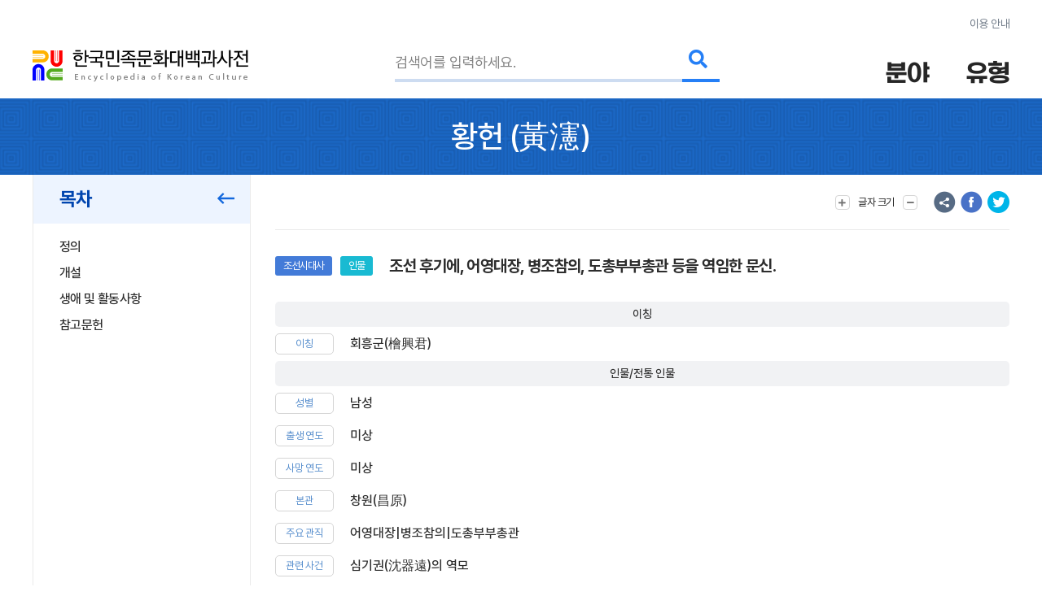

--- FILE ---
content_type: text/html; charset=utf-8
request_url: https://www.google.com/recaptcha/api2/anchor?ar=1&k=6LcoUyEjAAAAAMzUR534N0qC1GhpghxRauRFkStf&co=aHR0cHM6Ly9lbmN5a29yZWEuYWtzLmFjLmtyOjQ0Mw..&hl=en&v=N67nZn4AqZkNcbeMu4prBgzg&size=invisible&sa=submit&anchor-ms=20000&execute-ms=30000&cb=lmrqgrinhnr2
body_size: 48741
content:
<!DOCTYPE HTML><html dir="ltr" lang="en"><head><meta http-equiv="Content-Type" content="text/html; charset=UTF-8">
<meta http-equiv="X-UA-Compatible" content="IE=edge">
<title>reCAPTCHA</title>
<style type="text/css">
/* cyrillic-ext */
@font-face {
  font-family: 'Roboto';
  font-style: normal;
  font-weight: 400;
  font-stretch: 100%;
  src: url(//fonts.gstatic.com/s/roboto/v48/KFO7CnqEu92Fr1ME7kSn66aGLdTylUAMa3GUBHMdazTgWw.woff2) format('woff2');
  unicode-range: U+0460-052F, U+1C80-1C8A, U+20B4, U+2DE0-2DFF, U+A640-A69F, U+FE2E-FE2F;
}
/* cyrillic */
@font-face {
  font-family: 'Roboto';
  font-style: normal;
  font-weight: 400;
  font-stretch: 100%;
  src: url(//fonts.gstatic.com/s/roboto/v48/KFO7CnqEu92Fr1ME7kSn66aGLdTylUAMa3iUBHMdazTgWw.woff2) format('woff2');
  unicode-range: U+0301, U+0400-045F, U+0490-0491, U+04B0-04B1, U+2116;
}
/* greek-ext */
@font-face {
  font-family: 'Roboto';
  font-style: normal;
  font-weight: 400;
  font-stretch: 100%;
  src: url(//fonts.gstatic.com/s/roboto/v48/KFO7CnqEu92Fr1ME7kSn66aGLdTylUAMa3CUBHMdazTgWw.woff2) format('woff2');
  unicode-range: U+1F00-1FFF;
}
/* greek */
@font-face {
  font-family: 'Roboto';
  font-style: normal;
  font-weight: 400;
  font-stretch: 100%;
  src: url(//fonts.gstatic.com/s/roboto/v48/KFO7CnqEu92Fr1ME7kSn66aGLdTylUAMa3-UBHMdazTgWw.woff2) format('woff2');
  unicode-range: U+0370-0377, U+037A-037F, U+0384-038A, U+038C, U+038E-03A1, U+03A3-03FF;
}
/* math */
@font-face {
  font-family: 'Roboto';
  font-style: normal;
  font-weight: 400;
  font-stretch: 100%;
  src: url(//fonts.gstatic.com/s/roboto/v48/KFO7CnqEu92Fr1ME7kSn66aGLdTylUAMawCUBHMdazTgWw.woff2) format('woff2');
  unicode-range: U+0302-0303, U+0305, U+0307-0308, U+0310, U+0312, U+0315, U+031A, U+0326-0327, U+032C, U+032F-0330, U+0332-0333, U+0338, U+033A, U+0346, U+034D, U+0391-03A1, U+03A3-03A9, U+03B1-03C9, U+03D1, U+03D5-03D6, U+03F0-03F1, U+03F4-03F5, U+2016-2017, U+2034-2038, U+203C, U+2040, U+2043, U+2047, U+2050, U+2057, U+205F, U+2070-2071, U+2074-208E, U+2090-209C, U+20D0-20DC, U+20E1, U+20E5-20EF, U+2100-2112, U+2114-2115, U+2117-2121, U+2123-214F, U+2190, U+2192, U+2194-21AE, U+21B0-21E5, U+21F1-21F2, U+21F4-2211, U+2213-2214, U+2216-22FF, U+2308-230B, U+2310, U+2319, U+231C-2321, U+2336-237A, U+237C, U+2395, U+239B-23B7, U+23D0, U+23DC-23E1, U+2474-2475, U+25AF, U+25B3, U+25B7, U+25BD, U+25C1, U+25CA, U+25CC, U+25FB, U+266D-266F, U+27C0-27FF, U+2900-2AFF, U+2B0E-2B11, U+2B30-2B4C, U+2BFE, U+3030, U+FF5B, U+FF5D, U+1D400-1D7FF, U+1EE00-1EEFF;
}
/* symbols */
@font-face {
  font-family: 'Roboto';
  font-style: normal;
  font-weight: 400;
  font-stretch: 100%;
  src: url(//fonts.gstatic.com/s/roboto/v48/KFO7CnqEu92Fr1ME7kSn66aGLdTylUAMaxKUBHMdazTgWw.woff2) format('woff2');
  unicode-range: U+0001-000C, U+000E-001F, U+007F-009F, U+20DD-20E0, U+20E2-20E4, U+2150-218F, U+2190, U+2192, U+2194-2199, U+21AF, U+21E6-21F0, U+21F3, U+2218-2219, U+2299, U+22C4-22C6, U+2300-243F, U+2440-244A, U+2460-24FF, U+25A0-27BF, U+2800-28FF, U+2921-2922, U+2981, U+29BF, U+29EB, U+2B00-2BFF, U+4DC0-4DFF, U+FFF9-FFFB, U+10140-1018E, U+10190-1019C, U+101A0, U+101D0-101FD, U+102E0-102FB, U+10E60-10E7E, U+1D2C0-1D2D3, U+1D2E0-1D37F, U+1F000-1F0FF, U+1F100-1F1AD, U+1F1E6-1F1FF, U+1F30D-1F30F, U+1F315, U+1F31C, U+1F31E, U+1F320-1F32C, U+1F336, U+1F378, U+1F37D, U+1F382, U+1F393-1F39F, U+1F3A7-1F3A8, U+1F3AC-1F3AF, U+1F3C2, U+1F3C4-1F3C6, U+1F3CA-1F3CE, U+1F3D4-1F3E0, U+1F3ED, U+1F3F1-1F3F3, U+1F3F5-1F3F7, U+1F408, U+1F415, U+1F41F, U+1F426, U+1F43F, U+1F441-1F442, U+1F444, U+1F446-1F449, U+1F44C-1F44E, U+1F453, U+1F46A, U+1F47D, U+1F4A3, U+1F4B0, U+1F4B3, U+1F4B9, U+1F4BB, U+1F4BF, U+1F4C8-1F4CB, U+1F4D6, U+1F4DA, U+1F4DF, U+1F4E3-1F4E6, U+1F4EA-1F4ED, U+1F4F7, U+1F4F9-1F4FB, U+1F4FD-1F4FE, U+1F503, U+1F507-1F50B, U+1F50D, U+1F512-1F513, U+1F53E-1F54A, U+1F54F-1F5FA, U+1F610, U+1F650-1F67F, U+1F687, U+1F68D, U+1F691, U+1F694, U+1F698, U+1F6AD, U+1F6B2, U+1F6B9-1F6BA, U+1F6BC, U+1F6C6-1F6CF, U+1F6D3-1F6D7, U+1F6E0-1F6EA, U+1F6F0-1F6F3, U+1F6F7-1F6FC, U+1F700-1F7FF, U+1F800-1F80B, U+1F810-1F847, U+1F850-1F859, U+1F860-1F887, U+1F890-1F8AD, U+1F8B0-1F8BB, U+1F8C0-1F8C1, U+1F900-1F90B, U+1F93B, U+1F946, U+1F984, U+1F996, U+1F9E9, U+1FA00-1FA6F, U+1FA70-1FA7C, U+1FA80-1FA89, U+1FA8F-1FAC6, U+1FACE-1FADC, U+1FADF-1FAE9, U+1FAF0-1FAF8, U+1FB00-1FBFF;
}
/* vietnamese */
@font-face {
  font-family: 'Roboto';
  font-style: normal;
  font-weight: 400;
  font-stretch: 100%;
  src: url(//fonts.gstatic.com/s/roboto/v48/KFO7CnqEu92Fr1ME7kSn66aGLdTylUAMa3OUBHMdazTgWw.woff2) format('woff2');
  unicode-range: U+0102-0103, U+0110-0111, U+0128-0129, U+0168-0169, U+01A0-01A1, U+01AF-01B0, U+0300-0301, U+0303-0304, U+0308-0309, U+0323, U+0329, U+1EA0-1EF9, U+20AB;
}
/* latin-ext */
@font-face {
  font-family: 'Roboto';
  font-style: normal;
  font-weight: 400;
  font-stretch: 100%;
  src: url(//fonts.gstatic.com/s/roboto/v48/KFO7CnqEu92Fr1ME7kSn66aGLdTylUAMa3KUBHMdazTgWw.woff2) format('woff2');
  unicode-range: U+0100-02BA, U+02BD-02C5, U+02C7-02CC, U+02CE-02D7, U+02DD-02FF, U+0304, U+0308, U+0329, U+1D00-1DBF, U+1E00-1E9F, U+1EF2-1EFF, U+2020, U+20A0-20AB, U+20AD-20C0, U+2113, U+2C60-2C7F, U+A720-A7FF;
}
/* latin */
@font-face {
  font-family: 'Roboto';
  font-style: normal;
  font-weight: 400;
  font-stretch: 100%;
  src: url(//fonts.gstatic.com/s/roboto/v48/KFO7CnqEu92Fr1ME7kSn66aGLdTylUAMa3yUBHMdazQ.woff2) format('woff2');
  unicode-range: U+0000-00FF, U+0131, U+0152-0153, U+02BB-02BC, U+02C6, U+02DA, U+02DC, U+0304, U+0308, U+0329, U+2000-206F, U+20AC, U+2122, U+2191, U+2193, U+2212, U+2215, U+FEFF, U+FFFD;
}
/* cyrillic-ext */
@font-face {
  font-family: 'Roboto';
  font-style: normal;
  font-weight: 500;
  font-stretch: 100%;
  src: url(//fonts.gstatic.com/s/roboto/v48/KFO7CnqEu92Fr1ME7kSn66aGLdTylUAMa3GUBHMdazTgWw.woff2) format('woff2');
  unicode-range: U+0460-052F, U+1C80-1C8A, U+20B4, U+2DE0-2DFF, U+A640-A69F, U+FE2E-FE2F;
}
/* cyrillic */
@font-face {
  font-family: 'Roboto';
  font-style: normal;
  font-weight: 500;
  font-stretch: 100%;
  src: url(//fonts.gstatic.com/s/roboto/v48/KFO7CnqEu92Fr1ME7kSn66aGLdTylUAMa3iUBHMdazTgWw.woff2) format('woff2');
  unicode-range: U+0301, U+0400-045F, U+0490-0491, U+04B0-04B1, U+2116;
}
/* greek-ext */
@font-face {
  font-family: 'Roboto';
  font-style: normal;
  font-weight: 500;
  font-stretch: 100%;
  src: url(//fonts.gstatic.com/s/roboto/v48/KFO7CnqEu92Fr1ME7kSn66aGLdTylUAMa3CUBHMdazTgWw.woff2) format('woff2');
  unicode-range: U+1F00-1FFF;
}
/* greek */
@font-face {
  font-family: 'Roboto';
  font-style: normal;
  font-weight: 500;
  font-stretch: 100%;
  src: url(//fonts.gstatic.com/s/roboto/v48/KFO7CnqEu92Fr1ME7kSn66aGLdTylUAMa3-UBHMdazTgWw.woff2) format('woff2');
  unicode-range: U+0370-0377, U+037A-037F, U+0384-038A, U+038C, U+038E-03A1, U+03A3-03FF;
}
/* math */
@font-face {
  font-family: 'Roboto';
  font-style: normal;
  font-weight: 500;
  font-stretch: 100%;
  src: url(//fonts.gstatic.com/s/roboto/v48/KFO7CnqEu92Fr1ME7kSn66aGLdTylUAMawCUBHMdazTgWw.woff2) format('woff2');
  unicode-range: U+0302-0303, U+0305, U+0307-0308, U+0310, U+0312, U+0315, U+031A, U+0326-0327, U+032C, U+032F-0330, U+0332-0333, U+0338, U+033A, U+0346, U+034D, U+0391-03A1, U+03A3-03A9, U+03B1-03C9, U+03D1, U+03D5-03D6, U+03F0-03F1, U+03F4-03F5, U+2016-2017, U+2034-2038, U+203C, U+2040, U+2043, U+2047, U+2050, U+2057, U+205F, U+2070-2071, U+2074-208E, U+2090-209C, U+20D0-20DC, U+20E1, U+20E5-20EF, U+2100-2112, U+2114-2115, U+2117-2121, U+2123-214F, U+2190, U+2192, U+2194-21AE, U+21B0-21E5, U+21F1-21F2, U+21F4-2211, U+2213-2214, U+2216-22FF, U+2308-230B, U+2310, U+2319, U+231C-2321, U+2336-237A, U+237C, U+2395, U+239B-23B7, U+23D0, U+23DC-23E1, U+2474-2475, U+25AF, U+25B3, U+25B7, U+25BD, U+25C1, U+25CA, U+25CC, U+25FB, U+266D-266F, U+27C0-27FF, U+2900-2AFF, U+2B0E-2B11, U+2B30-2B4C, U+2BFE, U+3030, U+FF5B, U+FF5D, U+1D400-1D7FF, U+1EE00-1EEFF;
}
/* symbols */
@font-face {
  font-family: 'Roboto';
  font-style: normal;
  font-weight: 500;
  font-stretch: 100%;
  src: url(//fonts.gstatic.com/s/roboto/v48/KFO7CnqEu92Fr1ME7kSn66aGLdTylUAMaxKUBHMdazTgWw.woff2) format('woff2');
  unicode-range: U+0001-000C, U+000E-001F, U+007F-009F, U+20DD-20E0, U+20E2-20E4, U+2150-218F, U+2190, U+2192, U+2194-2199, U+21AF, U+21E6-21F0, U+21F3, U+2218-2219, U+2299, U+22C4-22C6, U+2300-243F, U+2440-244A, U+2460-24FF, U+25A0-27BF, U+2800-28FF, U+2921-2922, U+2981, U+29BF, U+29EB, U+2B00-2BFF, U+4DC0-4DFF, U+FFF9-FFFB, U+10140-1018E, U+10190-1019C, U+101A0, U+101D0-101FD, U+102E0-102FB, U+10E60-10E7E, U+1D2C0-1D2D3, U+1D2E0-1D37F, U+1F000-1F0FF, U+1F100-1F1AD, U+1F1E6-1F1FF, U+1F30D-1F30F, U+1F315, U+1F31C, U+1F31E, U+1F320-1F32C, U+1F336, U+1F378, U+1F37D, U+1F382, U+1F393-1F39F, U+1F3A7-1F3A8, U+1F3AC-1F3AF, U+1F3C2, U+1F3C4-1F3C6, U+1F3CA-1F3CE, U+1F3D4-1F3E0, U+1F3ED, U+1F3F1-1F3F3, U+1F3F5-1F3F7, U+1F408, U+1F415, U+1F41F, U+1F426, U+1F43F, U+1F441-1F442, U+1F444, U+1F446-1F449, U+1F44C-1F44E, U+1F453, U+1F46A, U+1F47D, U+1F4A3, U+1F4B0, U+1F4B3, U+1F4B9, U+1F4BB, U+1F4BF, U+1F4C8-1F4CB, U+1F4D6, U+1F4DA, U+1F4DF, U+1F4E3-1F4E6, U+1F4EA-1F4ED, U+1F4F7, U+1F4F9-1F4FB, U+1F4FD-1F4FE, U+1F503, U+1F507-1F50B, U+1F50D, U+1F512-1F513, U+1F53E-1F54A, U+1F54F-1F5FA, U+1F610, U+1F650-1F67F, U+1F687, U+1F68D, U+1F691, U+1F694, U+1F698, U+1F6AD, U+1F6B2, U+1F6B9-1F6BA, U+1F6BC, U+1F6C6-1F6CF, U+1F6D3-1F6D7, U+1F6E0-1F6EA, U+1F6F0-1F6F3, U+1F6F7-1F6FC, U+1F700-1F7FF, U+1F800-1F80B, U+1F810-1F847, U+1F850-1F859, U+1F860-1F887, U+1F890-1F8AD, U+1F8B0-1F8BB, U+1F8C0-1F8C1, U+1F900-1F90B, U+1F93B, U+1F946, U+1F984, U+1F996, U+1F9E9, U+1FA00-1FA6F, U+1FA70-1FA7C, U+1FA80-1FA89, U+1FA8F-1FAC6, U+1FACE-1FADC, U+1FADF-1FAE9, U+1FAF0-1FAF8, U+1FB00-1FBFF;
}
/* vietnamese */
@font-face {
  font-family: 'Roboto';
  font-style: normal;
  font-weight: 500;
  font-stretch: 100%;
  src: url(//fonts.gstatic.com/s/roboto/v48/KFO7CnqEu92Fr1ME7kSn66aGLdTylUAMa3OUBHMdazTgWw.woff2) format('woff2');
  unicode-range: U+0102-0103, U+0110-0111, U+0128-0129, U+0168-0169, U+01A0-01A1, U+01AF-01B0, U+0300-0301, U+0303-0304, U+0308-0309, U+0323, U+0329, U+1EA0-1EF9, U+20AB;
}
/* latin-ext */
@font-face {
  font-family: 'Roboto';
  font-style: normal;
  font-weight: 500;
  font-stretch: 100%;
  src: url(//fonts.gstatic.com/s/roboto/v48/KFO7CnqEu92Fr1ME7kSn66aGLdTylUAMa3KUBHMdazTgWw.woff2) format('woff2');
  unicode-range: U+0100-02BA, U+02BD-02C5, U+02C7-02CC, U+02CE-02D7, U+02DD-02FF, U+0304, U+0308, U+0329, U+1D00-1DBF, U+1E00-1E9F, U+1EF2-1EFF, U+2020, U+20A0-20AB, U+20AD-20C0, U+2113, U+2C60-2C7F, U+A720-A7FF;
}
/* latin */
@font-face {
  font-family: 'Roboto';
  font-style: normal;
  font-weight: 500;
  font-stretch: 100%;
  src: url(//fonts.gstatic.com/s/roboto/v48/KFO7CnqEu92Fr1ME7kSn66aGLdTylUAMa3yUBHMdazQ.woff2) format('woff2');
  unicode-range: U+0000-00FF, U+0131, U+0152-0153, U+02BB-02BC, U+02C6, U+02DA, U+02DC, U+0304, U+0308, U+0329, U+2000-206F, U+20AC, U+2122, U+2191, U+2193, U+2212, U+2215, U+FEFF, U+FFFD;
}
/* cyrillic-ext */
@font-face {
  font-family: 'Roboto';
  font-style: normal;
  font-weight: 900;
  font-stretch: 100%;
  src: url(//fonts.gstatic.com/s/roboto/v48/KFO7CnqEu92Fr1ME7kSn66aGLdTylUAMa3GUBHMdazTgWw.woff2) format('woff2');
  unicode-range: U+0460-052F, U+1C80-1C8A, U+20B4, U+2DE0-2DFF, U+A640-A69F, U+FE2E-FE2F;
}
/* cyrillic */
@font-face {
  font-family: 'Roboto';
  font-style: normal;
  font-weight: 900;
  font-stretch: 100%;
  src: url(//fonts.gstatic.com/s/roboto/v48/KFO7CnqEu92Fr1ME7kSn66aGLdTylUAMa3iUBHMdazTgWw.woff2) format('woff2');
  unicode-range: U+0301, U+0400-045F, U+0490-0491, U+04B0-04B1, U+2116;
}
/* greek-ext */
@font-face {
  font-family: 'Roboto';
  font-style: normal;
  font-weight: 900;
  font-stretch: 100%;
  src: url(//fonts.gstatic.com/s/roboto/v48/KFO7CnqEu92Fr1ME7kSn66aGLdTylUAMa3CUBHMdazTgWw.woff2) format('woff2');
  unicode-range: U+1F00-1FFF;
}
/* greek */
@font-face {
  font-family: 'Roboto';
  font-style: normal;
  font-weight: 900;
  font-stretch: 100%;
  src: url(//fonts.gstatic.com/s/roboto/v48/KFO7CnqEu92Fr1ME7kSn66aGLdTylUAMa3-UBHMdazTgWw.woff2) format('woff2');
  unicode-range: U+0370-0377, U+037A-037F, U+0384-038A, U+038C, U+038E-03A1, U+03A3-03FF;
}
/* math */
@font-face {
  font-family: 'Roboto';
  font-style: normal;
  font-weight: 900;
  font-stretch: 100%;
  src: url(//fonts.gstatic.com/s/roboto/v48/KFO7CnqEu92Fr1ME7kSn66aGLdTylUAMawCUBHMdazTgWw.woff2) format('woff2');
  unicode-range: U+0302-0303, U+0305, U+0307-0308, U+0310, U+0312, U+0315, U+031A, U+0326-0327, U+032C, U+032F-0330, U+0332-0333, U+0338, U+033A, U+0346, U+034D, U+0391-03A1, U+03A3-03A9, U+03B1-03C9, U+03D1, U+03D5-03D6, U+03F0-03F1, U+03F4-03F5, U+2016-2017, U+2034-2038, U+203C, U+2040, U+2043, U+2047, U+2050, U+2057, U+205F, U+2070-2071, U+2074-208E, U+2090-209C, U+20D0-20DC, U+20E1, U+20E5-20EF, U+2100-2112, U+2114-2115, U+2117-2121, U+2123-214F, U+2190, U+2192, U+2194-21AE, U+21B0-21E5, U+21F1-21F2, U+21F4-2211, U+2213-2214, U+2216-22FF, U+2308-230B, U+2310, U+2319, U+231C-2321, U+2336-237A, U+237C, U+2395, U+239B-23B7, U+23D0, U+23DC-23E1, U+2474-2475, U+25AF, U+25B3, U+25B7, U+25BD, U+25C1, U+25CA, U+25CC, U+25FB, U+266D-266F, U+27C0-27FF, U+2900-2AFF, U+2B0E-2B11, U+2B30-2B4C, U+2BFE, U+3030, U+FF5B, U+FF5D, U+1D400-1D7FF, U+1EE00-1EEFF;
}
/* symbols */
@font-face {
  font-family: 'Roboto';
  font-style: normal;
  font-weight: 900;
  font-stretch: 100%;
  src: url(//fonts.gstatic.com/s/roboto/v48/KFO7CnqEu92Fr1ME7kSn66aGLdTylUAMaxKUBHMdazTgWw.woff2) format('woff2');
  unicode-range: U+0001-000C, U+000E-001F, U+007F-009F, U+20DD-20E0, U+20E2-20E4, U+2150-218F, U+2190, U+2192, U+2194-2199, U+21AF, U+21E6-21F0, U+21F3, U+2218-2219, U+2299, U+22C4-22C6, U+2300-243F, U+2440-244A, U+2460-24FF, U+25A0-27BF, U+2800-28FF, U+2921-2922, U+2981, U+29BF, U+29EB, U+2B00-2BFF, U+4DC0-4DFF, U+FFF9-FFFB, U+10140-1018E, U+10190-1019C, U+101A0, U+101D0-101FD, U+102E0-102FB, U+10E60-10E7E, U+1D2C0-1D2D3, U+1D2E0-1D37F, U+1F000-1F0FF, U+1F100-1F1AD, U+1F1E6-1F1FF, U+1F30D-1F30F, U+1F315, U+1F31C, U+1F31E, U+1F320-1F32C, U+1F336, U+1F378, U+1F37D, U+1F382, U+1F393-1F39F, U+1F3A7-1F3A8, U+1F3AC-1F3AF, U+1F3C2, U+1F3C4-1F3C6, U+1F3CA-1F3CE, U+1F3D4-1F3E0, U+1F3ED, U+1F3F1-1F3F3, U+1F3F5-1F3F7, U+1F408, U+1F415, U+1F41F, U+1F426, U+1F43F, U+1F441-1F442, U+1F444, U+1F446-1F449, U+1F44C-1F44E, U+1F453, U+1F46A, U+1F47D, U+1F4A3, U+1F4B0, U+1F4B3, U+1F4B9, U+1F4BB, U+1F4BF, U+1F4C8-1F4CB, U+1F4D6, U+1F4DA, U+1F4DF, U+1F4E3-1F4E6, U+1F4EA-1F4ED, U+1F4F7, U+1F4F9-1F4FB, U+1F4FD-1F4FE, U+1F503, U+1F507-1F50B, U+1F50D, U+1F512-1F513, U+1F53E-1F54A, U+1F54F-1F5FA, U+1F610, U+1F650-1F67F, U+1F687, U+1F68D, U+1F691, U+1F694, U+1F698, U+1F6AD, U+1F6B2, U+1F6B9-1F6BA, U+1F6BC, U+1F6C6-1F6CF, U+1F6D3-1F6D7, U+1F6E0-1F6EA, U+1F6F0-1F6F3, U+1F6F7-1F6FC, U+1F700-1F7FF, U+1F800-1F80B, U+1F810-1F847, U+1F850-1F859, U+1F860-1F887, U+1F890-1F8AD, U+1F8B0-1F8BB, U+1F8C0-1F8C1, U+1F900-1F90B, U+1F93B, U+1F946, U+1F984, U+1F996, U+1F9E9, U+1FA00-1FA6F, U+1FA70-1FA7C, U+1FA80-1FA89, U+1FA8F-1FAC6, U+1FACE-1FADC, U+1FADF-1FAE9, U+1FAF0-1FAF8, U+1FB00-1FBFF;
}
/* vietnamese */
@font-face {
  font-family: 'Roboto';
  font-style: normal;
  font-weight: 900;
  font-stretch: 100%;
  src: url(//fonts.gstatic.com/s/roboto/v48/KFO7CnqEu92Fr1ME7kSn66aGLdTylUAMa3OUBHMdazTgWw.woff2) format('woff2');
  unicode-range: U+0102-0103, U+0110-0111, U+0128-0129, U+0168-0169, U+01A0-01A1, U+01AF-01B0, U+0300-0301, U+0303-0304, U+0308-0309, U+0323, U+0329, U+1EA0-1EF9, U+20AB;
}
/* latin-ext */
@font-face {
  font-family: 'Roboto';
  font-style: normal;
  font-weight: 900;
  font-stretch: 100%;
  src: url(//fonts.gstatic.com/s/roboto/v48/KFO7CnqEu92Fr1ME7kSn66aGLdTylUAMa3KUBHMdazTgWw.woff2) format('woff2');
  unicode-range: U+0100-02BA, U+02BD-02C5, U+02C7-02CC, U+02CE-02D7, U+02DD-02FF, U+0304, U+0308, U+0329, U+1D00-1DBF, U+1E00-1E9F, U+1EF2-1EFF, U+2020, U+20A0-20AB, U+20AD-20C0, U+2113, U+2C60-2C7F, U+A720-A7FF;
}
/* latin */
@font-face {
  font-family: 'Roboto';
  font-style: normal;
  font-weight: 900;
  font-stretch: 100%;
  src: url(//fonts.gstatic.com/s/roboto/v48/KFO7CnqEu92Fr1ME7kSn66aGLdTylUAMa3yUBHMdazQ.woff2) format('woff2');
  unicode-range: U+0000-00FF, U+0131, U+0152-0153, U+02BB-02BC, U+02C6, U+02DA, U+02DC, U+0304, U+0308, U+0329, U+2000-206F, U+20AC, U+2122, U+2191, U+2193, U+2212, U+2215, U+FEFF, U+FFFD;
}

</style>
<link rel="stylesheet" type="text/css" href="https://www.gstatic.com/recaptcha/releases/N67nZn4AqZkNcbeMu4prBgzg/styles__ltr.css">
<script nonce="t0WyTSG1Mka0dz1LVTRbeg" type="text/javascript">window['__recaptcha_api'] = 'https://www.google.com/recaptcha/api2/';</script>
<script type="text/javascript" src="https://www.gstatic.com/recaptcha/releases/N67nZn4AqZkNcbeMu4prBgzg/recaptcha__en.js" nonce="t0WyTSG1Mka0dz1LVTRbeg">
      
    </script></head>
<body><div id="rc-anchor-alert" class="rc-anchor-alert"></div>
<input type="hidden" id="recaptcha-token" value="[base64]">
<script type="text/javascript" nonce="t0WyTSG1Mka0dz1LVTRbeg">
      recaptcha.anchor.Main.init("[\x22ainput\x22,[\x22bgdata\x22,\x22\x22,\[base64]/[base64]/[base64]/[base64]/[base64]/[base64]/KGcoTywyNTMsTy5PKSxVRyhPLEMpKTpnKE8sMjUzLEMpLE8pKSxsKSksTykpfSxieT1mdW5jdGlvbihDLE8sdSxsKXtmb3IobD0odT1SKEMpLDApO08+MDtPLS0pbD1sPDw4fFooQyk7ZyhDLHUsbCl9LFVHPWZ1bmN0aW9uKEMsTyl7Qy5pLmxlbmd0aD4xMDQ/[base64]/[base64]/[base64]/[base64]/[base64]/[base64]/[base64]\\u003d\x22,\[base64]\\u003d\x22,\x22wokRYMKFZMKbc3AJw61kw5oDSkM4LsOVQTfDsjPCssO5exzCkT/DrWQaHcOWwq/Cm8OXw6pdw7wfw7dgQcOgdsKyV8Kuwqw6ZMKTwqIRLwnClsKHdMKbwpLCt8OcPMKuGD3Contgw5pgaBXCmiIDHsKcwq/[base64]/[base64]/w5/CuMOFVMKnwobDuMO3woFyaFMFwovChMKrw6R2YMOGecK0wq1HdMKFwr9Kw6rCnMOUY8Odw5TDlMKjAk/DhB/DtcK0w4zCrcKlSG9gOsOuYsO7wqYswrAgBUgQFDpCwrLCl1vCnMKnYQHDtG/ChEMXWmXDtAkLG8KSbsOLAG3Cin/DoMKowoZ7wqMDDjDCpsK9w7knHHTCmQzDqHpdEMOvw5XDqy5fw7fCuMO0JFAMw5XCrMO1aFPCvGIGw4FAe8KrcsKDw4LDl13Dr8KiwoLCj8KhwrJ4WsOQwp7Cky0ow4nDs8OjYifCrjwrEBHCuEDDucOgw590ITTDmHDDuMOzwooFwo7DtGzDkywLwr/Cui7CvcO2AVIeCHXCkwjDicOmwrfCl8KJc3jCk13DmsOoc8OKw5nCki9Mw5EdBsKIcQdMW8O+w5gawq/[base64]/CmF8QasObAcOew6bDhsOPI8OFw4w9LsOqwrclwo1AwqfCvMKpNMKvwonDj8KNBsObw5/Dj8Omw4fDukHDtTdqw45aNcKPwqDCpMKRbMKAw63Du8OyBwwgw6/Dl8O5F8KnQ8KawqwDQcOnBMKew6dQbcKWZwpBwpbCgMOqUxpaNsKAwrXDkhdWfRzCq8OPMsOkeVtXc3nDicKEKR9OTGsLBMKFTlPDusOqecKeMcKFw6/CnsOxTRfChGJHw53DrMKgwpPCo8OUeTvDgUTCjsOKwrknQi7CpsOVw4TCpcK3DMKww6sjRVzDv1ZBIz7Dq8OnSD/DjlbDtjQEwoVPcRHCjX4Xw7fDjw8JwoTCp8Khw7DCiCfDv8OQw79ywqzDosONw5IRw6dkwqvDsAjCssOWOWQ7d8KvLg0YR8O/wrfCqcO3w5DCq8K1w4XCqsKPd2TDk8KcwoHDvcOfF3UBw6ApKAJVEcOQMcKcH8K2w6x1wr96LSY4w7fClnp/wrQBw5PCrB5Gwp3Ct8OqwqTCvXFkcDlUSgzCvsOgIl0Vwq19U8Oyw5tLa8KTB8KUw4LDkQ3DncOrw4bChQxHwrTCuAzDisK0asKQw7vCoT1cw697NMO9w41lLWnDvHZcaMOOwr7DnsOpw7/CmyhfwqAYCwjDnjDCrzrDocKIVDMFw4jDpMOkw43DjcKzwq7CosO1KhPCusOWw7fDjloYwpPCh1XCi8Ovd8K3wo/CiMOuVyrDtGfCncKEU8Kuwq7CiTlww57DpcKlw7pfWsOUBkXCscOnZwZSwp3CpDJoGsOMwodFc8KWw7tVwpdJw6kkwqxjWsOww7rCjsK/[base64]/CicO7Lw1/MFrDscOHwqTCllQVUcOiw4nCiD9PEA3DpA/[base64]/DkcOpPWhpwpkURMOvwqtkw4LCp0HCk1zCgF0GwqvCrX1Rw7d8G0fCl1PDk8OAE8OuaQsHYMK/a8OVM2XDlT3CjMKhQznDkcOowrfCpQ4pUMOMesOFw5YBQcOUw6/[base64]/CgsKwKsOHw5F5NcO9eQ4BbcOWw4zDrsKLw4NLfUfDtsOUw7LChVjDhz3Dnnk7ZMKjT8Onw5PDpMO2w4PCrw7Dj8KcRMKXP0TDpMKcw5V4XH7DsDzDssOXTiptw4xxw5xOw5B0w4/[base64]/G8KIb0LCrMKESk5owqsdLsKXwrY4wpfDosKpCRVew7wZccKiaMKbPjbCi0DCucK2L8OQXcKsXMKqcCJ8w7pyw5g6w5hQIcO/wrPCvR7DgMO5w57DjMKlw57ChsOfw7LCpsO1wqzDnzE3QVBLfcKmwqAKTl7CuBbDngLCnMOCEcKHw4UAecKhAMKpT8KLckFMKMOKIghtFzjDiiLCvhZoMsKxwrHDlcOjw4hOEHbDqwY7wqzDqRHCsnZowojDksKqExbDg2DDqsOaD2vDnFPCg8OqLMO/fcKrwpfDiMK7wokRw5XCtsOTbAjCnBLCoD7Cv2Nkw5HDmmkHZCwHQ8OtI8Krwp/DmsKgBMKEwrM4KcKwwpHDhcKIw4XDusKcwp7CtDvCvUnCk014Y1nDg2vDhz7CrsO2csKLcXd8GG3ChcOGbWDDpsO6w5rDs8O1H2I+wpzDhUrDh8K/w7Vtw6RvVcKJJsOkRsKMExHDvXjCusO6GkE/w6l0w7l3wrnDu1kbMVMXO8OYw6wHRi/CgsKSdMKnHsKNw7JYw7LDrgPCo0nDmjXDuMOWJcKsJi1+NBlsQMK1GsOUNMOkGkodw4DCqWzDh8OrX8KOw4jCtMOuwrE/[base64]/LkNGfmcaAEXDnmzCkzHDjylVwonCiG/CvyjCgcKBwoMSwoJfAFFbb8O2w5jDoS0iwrXCpCB4wrzCk10nw6hVw4dtw5xdwozCjsOPM8Oiwoxbf1Jyw4zDhGXCssKxVH98wrDCuxgTHsKeYAEcAixrG8O7wp7DmsKkU8KGwrfDgz7CgSzCjzEhw7/DoTvDpTvDhsOVcnolwrPCoTTChiPCqsKCYjYtZMK3wq9faRnCj8Kdw7DCh8OJU8O3wrklPicVZRfCjifCssOnOcKRVH7CnH1SVMKlwrhrwqxfwo7CpsOlwrXCncKbD8OwYwjCvcOuw4nCuEVJwqo0GMKTw5lAVcOwP0vDlk/[base64]/worCo2ETw7wewr8iwo3DonvDumXCsRfDg2XDvj/[base64]/CkkDDnl4kwpjDnQ1rLEoGwpUxwqzDpsOBw7kIw7ofesOSUCIQfC0DWH/CjcKHw4I9wrQBw4/DnsOqFsKAUMKRBVbChG7DscOuejM7V0BYw79YMTrDkcKQc8KHwq/[base64]/CicOYwqJ9WMKGQMK0U8K6fcKawrIZw5PCijobw7wfw4zDnhZ0wr3CsX4/[base64]/[base64]/Ds8K6wpTCoEfDoBXDiBIOahkSeSkyccOpwqBIwrpwFhUxw5DCiDlkw5PCiWVpwo4JPUbClm02w4bClcKGwqhpOULCuVTDh8KoE8KVwo7Dg0U+IsK+wpjDrcKscnUEwonDv8OYSsOYwpnDnCTDj3YpV8K9wrPCg8OEVsKjwrRdw7UNIV7CiMK2Zjc/IjzCtAfDicOWw57DmsK/w57CoMKzWcK9wo3CpQPDnwXCmEkEw7DCssKoeMKAUsKIGQdewp8nwqV5b2DDiEptw6DCmwrDnW5WwpjDjzLDgVYew47DmH8Mw5wXw7HDhDLCtTo9w7TCq2EpPmhrc37Drz45OsOFSx/CicO4XcOewrYuE8O3wqTCicOFwq7CvD3CmVAKMzlQAXYjw4LDhzUYcxDClitDwr7Co8Khw7NEN8K8wozDkldyBsKQJy3CimjCm0UTwoLCm8K8bSlEw4TClyzCkMOIMcK/w7wIw78/w7oZXcORLsK/w4jDnMKBE2pZw7bDgsK3w44SdMOHw6rCmR7CisO2w7UXwojDhMKTwqjCp8KAw43DmsOxw6dEw47DvcODXmEaYcKLwrzCmsOWwotWIStow7hwbFzDoh3DuMKKwovCtsOpY8O4Vy/[base64]/[base64]/CqcKVMMO2wqzCn8O9YMOlw5cNBsO9woA8wr7DssKUWjocwpMTw6Ylwowyw4rCpcKFCsK0wqZEVzbDpkUbw4Y0WT0Mw64PwqTDiMK6wprDj8Kjwr85woZOT0fDqsKww5TDsGLCqcKmasKDw6bCnsO2WMKXCcOZcyrDscOsd1/DscKUP8OeQ07Cr8OCScOMwohUQMKFw4DCqX1uwooDZhMywqfDs2/DtcOlwqvDvsKjOi1fw7DDnsOuwq3CglbDpylaw6tbc8ONVMKOwpfCj8KMwpbCsnvCg8K9aMOhBsOVwrjDjjUZTV54BsKDUsKBXsKfwr/ChsO7w7csw5hmw5bCkSshwpvCjUTDlyTCs0DCozk6w4fDmsK0E8KxwqtJazULwpjCpMO6CBfCsz9UwoEyw4FnPsK9e1MIa8KNK23DpktjwrwvwpTDucOrXcKUIcK+woNTw7bCssKZTcKxFsKMTcKjcGo/wp7CvcKgAR3CtX/[base64]/[base64]/ChzDChMOAXlFHw6thWGZEw7nDt8OWw644wr4Mw75EwoXDihUTVmbCgk18XsKdAsK1wobDoD3CrivCpioSccKowrsqGwLCiMKewrLCmTHCm8O6wpbDlQNRDD/DhD7DssKvwoVYw6TCg1BpwrrDhXEHw43CmGgSY8OHdsK9LcOFwol/wqvCo8OZMlTClDXClyHDjGDDjWXCh23CozLDr8KtHsK1ZcKSWsK9cmDCuUdxwq7CpGIZEmAXcxvDjULDtRnCgcOMF1kzwpsvwoRFw77Cv8KGflhLw6rDocK8w6HDqMKZwqPCjsKkQXjDgB0QJsOKwrfDqFZWwoAEZjbCijdHwqXCosKEXErCrsO8PMKDw7/DqzpLAMKCwo7Dugl6CcKJw5Ecw6kTwrLDgRHCtCQXPsKCw5Yww5BlwrQQfcO8DxfDlsKtw79LQ8KrV8K9DV7DuMK4L0I9wr8gwojCsMOPeXHCm8OBbsK2RMKrXMOfbMKTDsOPwqvCuwN0wpVcXcKrMMK/w48Cw4paWsKgXMKaXMKsN8K6w4MPG0fCjlXDv8OPwq/DicO7Q8KiwqbDssK3wqRoMcOhIsO9wrEdwrt3wpJlwqhjwr3Do8O2w4LDm3R/[base64]/[base64]/a38xwobDqDDDgsO8w5EMw4HCti3DsCo/bg/[base64]/[base64]/ClkTDhcK2P3rCo8K5T8KTG8O/w5/DsARvMcKwwpvDhsKJSMOHwokww7fCmj4Zw4A4T8KywrvCnMOpccOafn/Cp005Wx5EZAnChBTCicKcf3onwr3DmUB1w6HDp8Kqw7TDp8OrOFTDvCzDgA/DszEUO8OeGE4gwqzDj8OYJsOzIEkLZMKYw78qw6DDhMO+d8K1K0vDgwjCgsKXN8OsGsKkw5YMw47CnzIkG8KYw6wTwoFawqlYw4J+w589wp/[base64]/[base64]/[base64]/Dg0TDucKtwq4RSxgVO1E5wo4Fw6Umw6h6w6NSKj0xPnfDmQ4+wopBwrRjw7jCk8OHw4HDlxHCj8KvPQfDgDjDu8KSw5l7w5ROey/Dm8KgGjsmR0JHUQ3Dp243w4zDn8O2ZMKGacKJHD1wwpV4wrzDjcOIw6prFMOzw45aecOow7khw6MeCwo/w6jCrsOiw63CscK7YsObw5EUwpXDgsOIwrRHwqgAwqnCr3IjbQbDosKxc8KAw7loZsOdSsK1Si/DrsOtMGgOwrPDisOzdMKiHjrDnzrChcKyYcOjMcOwXsOQwrAJw5bDjlAsw58FV8K+w77CmsOoewQTwpPCocO5VMOLaHE4wpczasOrwr9JKsOwGcO9wrgTw4TCqloeIMKQJcKkMRrDmcO9RsOKw47CjBUdHm5GRmADAEkQw53DkGNda8OTwo/Dt8ORw5LDsMO0bsO9w5DDjcOzwoPDtVdLX8OBRT7Dl8Opw6oGw43DkMOMBMObV0TDslLCgTVBwr7Cj8K/w6cWPXMSYcOwEHTDqsOZwrbDpVJRVcOwURrChXtlw4vCusKWMjzDvUEGw4TCkiLDhw8IGBLCk0x0RAkFYsOXw7PDpG/[base64]/CvsOSelxmVsKQw57DpnrDrALCtzPDrMKTIyQdOGUvYAluwqAOw5xvw7rDmMKUwolDwoHCi3zCvWrDqiU2A8KsHR5XWcKFHMKpwoXDo8KZcE9lw7jDpsKOwrdFw7HDsMKdTn/DnsKkbxrDoXw/wqFXT8KteHhjw7c/wosiwpTDt3XCozFrw67Dg8KPw40MdsO8wpHDvsK6woHDpFfCgQx7d0jCjsOIZzc2wpR9wrtEw7fCoydOOcKxYmIAQX/CrsKIw7TDnGVOwp0OFlxyGB1Jw6N+MCEmw7Rew5YuWRMYwpbDpcKcw6/[base64]/DkcKHw4wMb8KPS8O1w4d6w5PDsXTDosKtwp7CggPDpVt1bjnDncKewo0Vw7LDhxvClcOXR8OUDcKCwr7CssOQw6Bxwo/CtBXCt8K3wqPCv2/ChMOFK8OjCcOcUD3CgsK7R8K+EFdQwrJgw7vChFDDkcO6w6lrwqMufWh6w63DisOQw77DtsOZwrTDlcKiw7Qhw5tDJ8OXE8Ouw4nDq8Okw7PDlMKLw5EWw4PDgywOYGE3A8Ovw7k3w77DrHzDpA/Cv8OcwpbCtR/CpcObw4VMw6/DtlTDhzI9w4VVJcKFf8KtcU/Dj8KnwrcOPsORURAra8Kawohkw4bClkPDjcOSw5gMEX0jw6wDTVJow6NocsOnJHbDgcK1N3PCoMKSUcKfDQTCnC/CocO9w7TCp8KQAzxTw6xAwq1HCHd6A8OrPsKJwonCm8OeP0nDrsOLw6M9w5pqw5MAwpHDqsKxO8OHwpnDsWfDpTTCp8KoNsO9YD4vwrPDisOkwoTCqhlKw4XCpcK7w4gQFsOJOcOWJsKPVRwrUcO/wp3DklMAecKcTnUNAxTDkmrDpcKMKl5Fw5jDj2VSwodgAA3Ds3xEwpnCpy7CkU0ySntIw77Cm3xmBMOWw6QKwrzDiwgpw5rCrSVea8OLXcK/P8OeFcObLWrDsDZNw73DgzjDjgVvS8OVw7c6wpLDv8O/ecOQGV7CrsO3csOYdcK7w5PDhMKEGClNWMOZw43Cs37CtmAqwqQrVsKWwrXCqMKqNxIda8O9w5zDrW80fcKvwqDChXrDuMOow7JzY2FVwr/[base64]/[base64]/w4rCimbCnsKXeMKZw4bDssK0YMO5woDCq2HDq8OiMHvCuSFeSsO5w5zCjcKBKDRVwr5dwqcAM1YBcsOhwrXDo8KxwrLCnXPCocOBw5BoFhvCu8KrTsKYwoHCkgQKwq7ChcOewqMlQMOHwrdNb8OaGA/Cn8OKGwXDj0jCnAzDuALDhsKcw7gzwqvCtHdEC2FGw6zCnBHCl1RhZnAODcKRD8K0VSnDmsORADQObSXCj0fDlsOLwrkzw5TDksKTwo0pw4M3w4zCsQrDkcKobVLDnUTCjkpNw5DCkcOOwrxAYsKgw4/CpQE9w7fDp8Kpwp8Kw4TCm2VsEcKXRz3Dp8K2NMOOw6Rlw68bJVPDgsKsIjvCpUFJwq0xTsOawrjDvDnClcKiwppLwqLCqxstwq8Kw7DDtxfCnlzDu8KPw5fCqTrDisKUwofCtsOLwrwww4fDkSdsek1OwqVoecKFYsK/[base64]/EcOoTsO/[base64]/Cr8KNcnsLwqZ1wr1qWMKxbcO7w6sQwoTCtcO6w58CwqRCw6s2FRHDjHPCtsKqFXx2w5rClG/Dn8KEwrgWc8OWw5bCvCItdsKKfGTDrMOuDsOYw7ISwqRSw7sswp43GcOCHDpIw7k3w4vCnsKcFysIwp/Do3EEIcOiw7nClMO8wq1LcUDDmcKIWcOiQCTDgCrCjBvCvMKfE2rDtgHCtFbDh8KBwoTCmlAbFClkXyIIesKjO8Otw5LCrDjDqmU9wpvCjFt3Y3rDuSvCj8OUwobDizU7OMO4w61Sw79Uw7/DucKCw4RGZ8OjBHZnwrVbwprClMKKdHMcfRhAw4MGwodYw5vCnVfDtMKIwqovP8ODwprCpFDCjj/CqMKVTDzDpQQhKxPDhMOYbRY6QzvDosKHcxhrT8O1wqZIAMOmw6fCjgvCiRVww6EjBGFlw5QzVGbDs1bCsTXDusOxw47DgR4zCAXCnCEXwpXClMK6Pz12NBDCsjY/[base64]/[base64]/Dj8OVHMKoPk83w7nDhSI9f3AGw6sfwroDM8OTIMKEHxrDv8KCfWbDjMOUA1PDhMOLEBdKFjEXJsKNwpQpLFNzwpZcVRjDj3Q2MztoTH1VVSLDqcOUwonCosO0VMOdAXTCtBHDl8KgU8Kdw6XDpy4uBT4Fw6/Do8OsWm3DncKfwqFmWsKZwqQbwrfDtDvCk8ONTDhhDS47c8KfaHosw7PDlT/Dr3fCgk3CocKyw5/[base64]/wrHDiig4YGYPBsOKQwx5wrbCsH3CrsKYe8K6w7/[base64]/DkA/Dm8KmDcKbIHo7wqPCvMK9wpHDqMOFw5rDrsKowrTDo8KAwpDDkHvClWUww6YxwpzDsBjCv8KrC3F0bTkAw5I3EE5+wqU1KMONKEMKCCTCj8KMwr3DjsKgw781w41SwqUmIxnDlSXCg8K5FmF5w4ALAsOeMMKDw7E/SMK4w5Jzw6BHAEsQwqslwoACJcKFCnPDom7ChytAwr/DusKHwpvDn8K+w5PCiVrDqELDqsOeQsK5w5rDhcKuJ8KjwrHCkVN4woMvHcK3w4wQwrdlwqfCqsKdFMO3wpkuwo1YTXTDksKqwoHDmAFdwpbCncOgOMOuwqQFwpvDsnTDu8KIw5zCgsKdcizDmn/CjMKnwro7wrLCosKmwqNMw7xoDWTCun7Cn1zCmcO4GMK2w6APCxXDjsOhwpxZLDfDgMKXw4PDsDXCmsOPw7LDkcOEe052UsKyLyjCrsOKw5A0HMKQw5Jhwp0dw5TCtMOuQS3CvMOCRHc0GMKfw4R6PXZRH03CkFjDrXAiwqRfwpRQJyg1C8OewohVCw/CpwzDp0QUw4xaAgnDisOrAFfCuMKzUknCmcKSwqFSEmRxYTkfIwDCicKuw4rCpkjClMO5GcOAwrg2wopxDcOgwoN/wrLCrsKIG8KKw6VNwqxHXMKkP8OPwqgqKcKpCMOzwpFdw60oVidvZk9iXcOVwovDiQjChH8iIWjDosKPwrjDo8OBwpTDtcKiASIDw48TC8O0GF3ChcK1w49Ww6XCl8KjAMKewqnCjiUHwp3CusKyw79FKzpTwqbDmcKidyZraGrDssOsw43DizRGIsKRwqLDp8O/[base64]/wrDCksOXMMOGD8OEwphkcXl+bMK7w6HDvMOobMO9cFklHsKMw4YYw4HCsXpAw5vCqMKzwromw6hnw7PCt3XDikrDlB/DsMK3GsOVXxhVw5LDlmDDuEoIcnPCnH/CuMOjwqTCscOrQH49wpnDh8KxdGzCqsOhw5F7wpVRZ8KJNMOTKMKgwohAHMOLw7J2woPDtERdUxNqEMK/w45FNMOnWjggPmclU8KMSsO9wrU/w7Ymwop3XMO/OMKrD8OvW2PCmyxBw6hEw77CmsKrZDFhd8Knwp4WKlDDmGjDoATDrSRmDgLCrWMfXsK9DsOyfwjCvcKTwpTDgWXDt8OSwqc5Kzt5wqdaw4bCskRvw6rCgGAnf2HDosKkLDtfw4Nawr0zw6jCgQ9Nwo/Dk8KlPi0aB1FDw7Ufw4nDkgApFMOtUyQaw6zCvMOQRcO4NGDDmMOjB8KUwp/Dq8OEDQB/Vk8Yw7bCjhcfwqDCqcO0w6DCu8OIBT7DtEB1QFY4w5HDs8KXTipbwpzClcKXGkgebsKdHkRdw58twqBNW8Oqw4F0w7rCtCXCncO1EcOLFBwcAkYNU8Olw7BXZcO/wqcewr8peRVxw5nCsU1EwqTCtF7Dk8KTR8Kew4VEbcKSMsKoQsOYwqTDmShpw5LChsKsw4Mlw6/CjcOdw7PCqkfClMOPw6o0PG7Dh8OWcTpDEMKZw6cKwqQvF04dwpEPwqcTfWrDhA46I8KdDMOzCcKJwpsCw6UPwpTDiW13V1nDnFgfwrJoDSZLasKAw7LCsB8Wal/CpEHCp8OUBMOpw7rDq8KgQiIbNhpaNTfDmXHCv3XDhRgDw7NAw5d+wpdyTRwNesOsIyRXwrdhCiPDlsKhMTbDscORZsOvN8OpwprCqcOhw7sEw7YQw6w4ccK3asKNw43DqMOJwp5oGMK/w5xMwrXCvsOCFMOEwpxswp8+RC5sKR0rwoTCq8K4ecKpw4UAw5jDusKaBsOvw6TCjDXCtQLDlTAewq0GIsONwq3DncKDw6vCqgHDuwwXAMKPXxFBw6/[base64]/[base64]/CtzxQMcKmIWHCjSjDtsOrw7DDog00WXXCiivDlMOIBsOww4jDrCPDplrDnAgvw7rCtsK1WEbClD82QQvDm8OtUsOxVXzDuwTDvMK+ccKWQsOyw5TDuHYow6zDjMOqCjUkwoPCoC7DpTZXwpMYw7HDnEUrFTrCig7DhgwUIlPDry/[base64]/DpMOAw5hZIMOlJTgQwrURacKVw5HDpgABwpDDnmIiwqcyw67DqcO2wpDCj8Krw7PDpGh3wqDCjDIteyjCncO3w5IiSx5/NzXCoznCllQgwqBKwrDDvkcDwqfDsCjCo2LDlcK6bgrCoUPDvhgleDvCi8K2DmIbw77DoHbDjxXDg39Cw7XDsMOYwoHDsDUkw6sia8OuCcOrw5PCpMOxTsK6Y8KXwpDDtsKRd8OnLcOsOMOvwonCpMKsw5kAwq/Dkj4xw4JDwrpew4YnwovDpjjCvwPCiMOgwq/CnW0zwo/Dp8K6FWx6wpfDm0XCjCXDu0DDrUhgwrILw7kpw4ArVgZOFXBWD8OyQMOzwoELw4/Ch0N0NR0GwoTChMOmMMKEehQHw7vDtcKBw5fChcOrwq8pwr/Do8OhJcOnw67CgsODNRYKw6jDlzHCthjDvkfCuwnDqVDCk0hYVHM0w5NcwozDsBd8wqzCpMO3wqrDksO6wrcWwr8nFMOEwrldLFU8w7lnMsO+wql/w7ABBXARw5IsUzDCl8O9ESdSwpjDniLDisKdwonCg8KQwrHDhcKCRcKJQcKywrwlKilGLyTCisOKZcO9esKENcKFwrDDnh7CpCXDs15ET2lxG8OpACXCsi/DiVLDn8O+KMOcKsKswrkcSQ3DucO0w5nCuMKHBsK0wqFXw4nDnl7CgAJGBUN9wrfDicKBw7PCmcOZwpATw7FVPsKMM1jCuMOuw4Q3wpnCkmvDmGEyw5bDmm9Ff8Kbw6HCoV5FwooSPsK2w6xXLCt+dh9LecK6bXQ/RcO2w4IBT25lwptUwq/DpcKnb8O3w67CtybDhMOfMMO/wrZRTMKGw4QBwrkve8OLRMOzTSXCjDbDmkXCv8K+SsO0wrhyVMK6wrAeZ8KwMcOxHiLDtsOzXDjChSTCssKXaQvCsBlGwpNawqTCtMOaGxLDncKDwphNw6DCuS7DnALCh8O5Iw0xDsK/KMKWw7DDv8KXDMOQMBhTAWE8wqTCtijCqcK8wrPCucOdZMKmWSjCiERKw6PChsOpwpHDrMKWSjrDgVESwpDCicKDwrpGfg/[base64]/[base64]/woPDgsKNQsKTw6gjwqIdwr/DiDzCqFQ4YkJuDcOqw7sLPsODw6nCusK9w6cnUB9Kwr3Dmh7Ci8K7YFhlAEXDpBDDjAwJeUp6w5vDlXRSWMKpWcKZCDDCocOrw7rDgznDtsO0DGvDosKMw6dqwrQySiRYDTPCr8OtUcO7KmxLK8Kgw5V3wq/CpR/Dp1tgwrXDvMOSWsKXIHjDjhxtw4pGwoHDv8K1VgDCiWR4BMOzwoXDmMOiQcOew4fCpw7DrTxRc8Kibi1ZTcKXN8KUwrYaw7cHw43CncOjw57CmXMuw6jCh1FtaMOowqJ8J8K6IGYPHsOLw6bDpcOBw7/CgGbCsMKewonCqF7DiF/DjD/Dk8KePUTDomLCgSTCrUFtwrVow5JEwpXDvgYzwo7ClGpXw5PDmxrCnkfCgRzDpMKHwppow6HDosKVJBnCo3fDlylvJEPDjMO0wpzCr8O4JMKjw7YYwpnDnCUEw5/Cu1x8YcKLwpjDmMKrBcKGwrZgwoLClMOLR8KAwr3CjhrCtcOxE0FuCjNzw6zCsSHDkcOtwqZMw4nDkcK6woTCuMKpwpYoHz0iwrQ5wqd/[base64]/CsMO/[base64]/[base64]/w5XCrMOgGTpbZcKGAcOuVMKsHCNUK8KBw4PCoQrDhMOJw6ggM8KBZlgKSsOYwpnCucOVTMK4w70/CcOrw65bfFPDqXrDjMK7wrBgQMKIwrYtTCVbwrRiFMOeOsK1wrY/VcOrNRYTw4zCq8KowqUpw7/DicKPW0vCoSrDqmI1KsOVw4UXwpHDrFUcWDkUC0J/wqE8Dh5afsOTZE4MIyLCr8KdA8ORwrzDgsOTwpfDmwcqJsKowpPDkQgYIsOXw518MnfCjA51aVkpw5XCicKowrnDlxTCqisYLMOFbmgSw5/DnXBHw7HDsUHCmCwzwpjCqXAIGRnCpmZwwqTCl3/DlcK3w5sASMOPw5NMHxbCv2LDqEJZDcKxw6U2QcOVJxYKGDFlSDTCjm0AGMOKFMOrwoUXLy0kwp86woHCp1cHAMOgbsO3ZG7Dl3JGVsOlwojCgcOePcKMw41ww6HDsAYTO1A/JcOUPGzChMOlw4knPsOGwqAUJEMnw4LDlcOywr/[base64]/wq5Gw7IOw7rDvcK8ZCVucEvDk2kHwoDDljI6w53DhsKNf8KxLDrDtMO/[base64]/Ci8OTwrdzABPCnGFtwofDjcKmDcOKwqxWD8KFwrnCp8Oww7HDvTjCn8Kgw6BvdA/DrsK+RsK4G8KPTQVTOjdALRHCuMK5w4XCnBbDjMKPwoVpYcOPwrpqN8KrdcOoMcO3IH3DrxbDv8K2MkfCmcKjAmp9S8KuCkldGsOqGXzDgsKJw6UAw5jCh8KPwrUawp4JwqPDhiLDtEjCqMK0PsKPLT/Cl8KVFW/[base64]/QSRzRcKbRBdTGXdcK8KAbFfDgyDDmFYoOGDCiDUpwq5yw5Mmw7LCvsO2wpzCi8KIPcK/dHPCqHPDohJ3LMKKYcO4aCM6wrHDvQYFIMKhw7lLw6sbwpBDwqw2w4/[base64]/CnTPCt8K1w4vDngnCsgVEw7HDocKNasK4wqXCucK9w53CmRjDvlMAYsOsSGXDk0LDl0NaI8OGIWgjw6pLDRcLK8OBwq7CqMK6e8Ktw6TDjV0WwoAUwr7DjDnDo8OdwqJKwqbDoTTDozbDmEtccMOlPWrDjwnDtxfCn8O1w6oBw6zCh8KMGg/DsSdgw4FZScK1ClfDqREeXC7Dt8KJXk58wpFwwpFTwrUIw49MZMKrFsOgw64GwqwGA8KqfsO9woYOw7XDpU8CwrFLwpXChMK8wqHCgEx8w5LCiMK+f8KiwrjDusORw5I3FzxoU8KIVcOxeVAvwrAFUMOswpHDlEw/ByXDhMKWwpRFacKiJ2vCssKPAUZwwpcrw4fDiG/CvldKDgvCiMK8MsKlwpUdYVBwAxl6YMKww4VsNsOEbcKYRCVPw6vDlcKBw7U/GnzCkBbCocKoMB5/XcKATRrCm0jCvEpwCxVnw6nCp8KLwrzCsVjDhsOSwqIoA8K/w4PCsmzCm8KKc8Klw4YdPsK/[base64]/Cs3LCo8K+w59Cwrtjw7w5w55qKsO/DFLCoMOITwt/[base64]/MMK0wqHDkAzCu8KFw4jCo8KTUynCtcKHw4hHw7pCw5J6w6gZw4XCtHfCqMKOw4DChcKBw63DhsKHw4Vmwr3Dhg3DqmoUwrHDmCnDhsOmPAFndljDvVHCglMQDWd1wp/CvcKJwprDnMK/AsO5ERIgw5BTw7Zuw5rCrsObw5lsSsO1bVQTDcORw5Row4g7aCl2w5EjC8OMw4Ynwq/[base64]/[base64]/w6J7a1QZw6vDozXCvgdwWgoEL8KrwpJIPhZ1GcOIw6bDjsOXc8KIw75nEm8xF8O/w5kUAcKZw5jDrMOIQsOFMi5iwo7Dq23DhcK+AXvCn8O9eTIcw5rDrG7CvEzDrHkkw4dAwo4Iw4VgwrvCgiLClyrDqBJawqZjw4xVwpLDs8KzwojDgMKjHl/[base64]/DrQrDr3cnwoPCskrDiALDmW8+w6lPDXtwwqLDnynCgcOWw5zCngDDucOJSsOCKsK6w6sgVXkMwqNgwqUkRBnDo3vCow/DjXXCkjXCrsK5CMOBw4g0wrbDukXDl8Kewrd9woPDjsO9C3BmBMOCLMKiwqhewqUJw7JlPFPDlULDj8OUQl/CucKhSxZRw79hNcKsw5Amwo05VFdLwpvDgQDCog3Dg8KFQcOUPUTChzxqfsOdw7rDlsOtw7HCnSUxeRvDo1TDj8O+w6/[base64]/[base64]/DoMKHwqrDuRLDjHvCql5ow5XCmsO1MsOeUcKOf2PDksKMecOnw7/DgRLCpzJXwrrCr8KSw5zDh1DDhALDvcKANMKDFWBtG8K3w5XDssKwwp4Pw4bDncOgWsOsw7B0wp4FLHzDocKrwosdXQYwwq9iKQnDqAXCpBvCvxRYw6JXesKswqbCuDZtwqdmGS7DoWDCu8KZAVNTw5UUbMKNwqQ0RsK5w64VSU/CkRfCv0Vuw6rCqsKAw6F/w6lvdxTDtMOaw5zDti4XwonCkwTDhMOvIHICw513JMOvw6FvDMOfacKsBMKMwrfCuMO5wqwPJ8KIw4glB0bClwklAVjDpSxaY8KcPsOsJy4zw494wojDrsOsdMO3w5DCjcOVVsOwUsOXWMK5w6nDq2/[base64]/CmRzDvcKow7AuwphpAMOSMzLCvix3wrPCg8OmwrHCti7CnQcofsKrIMKJAcOgdMKxLBLCpRksZGkOXzvDoy9uwp3Ci8OGaMKRw48jdMOrOcKhNcK9XghsRWdsNi/DpXsNwqQrw6bDo0YwW8K8w43Dk8OjMMKaw6trKGEIB8Ohwr7CvRzCp23CusOkahBHwrgpw4VyM8KwKWzCpsOSwq3ClHTCtBlJw6fDo2/[base64]/wqJeA8KYw48Yw6jDnsKBw43CrAjCgwF4bMOXwro9Pz7Cr8KWB8O0VMKfCCFCckjCk8KmCjQteMKJeMOSw68tKlbDtSYxJD0vwo1/wrpgacKlW8KVw4bDsArDm0JdXSnDvyDDjcOiCMKoYh0tw40pZQ/Cuk9iwqUjw6fDrsKuPk3CrmzDpsKGSMKhVcOow6FrZMOWOsK0RkzDoC9UL8OWwrHDiS0Pw7vDusOUd8OobcKDGHlkw5d1w7t4w4kfOSoGe23CpirCk8K0KSwEw5TDr8OgwrHDhilrw4o7wq/Dgg3DnR4iwpjChMOtG8O8HMKFwoFyTcKVwrsSwpvCgsKoa147dMOuMsKSw63DkmAaw5gwwrjCk3HDmk1JUcKww7IdwqM3DX7DnsO4FGrDkn1ORMKdE2LDinDCrmfDs1JTNsKsIsKxwqXDuMKxwp7Du8KMSsKUwrLCr0LDjn/DtCpjwrc9w456wrFHIsKEw5fDj8OgHMKqwovCiTbDqcKkfcKYwpjCnMOQwoPCtMKGw4AJwrI6w5UkXwjCslXDqk0KVsOXXcKIecK4w6jDmhxpw4FWYA/DkRQdw6oYA1nDnsODwqfCusKHwrjDsFBaw5nCksKSAMOSw7oDw5kPDMOgw7NXNsO0wrHDmX/DjsKPw53Cn1I8YcK2w5tFJw3Cg8KVCBPCmcOxRV4rdyPDikrCgk1qw7wnTsKGX8OiwqfClMKvCWrDusOBwq/DgcK/w5kuw7hVd8KdwqXCmsKew4DDi0rCocKgGCNvC13DtMOkwqAIXTQKwoXDikd6ZcKww7UMasK2QW/ClWjClEHDgEpLVR7DusK1w6NiGsKhTx7Cj8OhNjdvwoPCpMKBwq7DjETDuHpOwpwRdcK9IsOTTCUWwqTCrQfDpcO6KGHDrnZxwqrDmsKCwrEXAsOAVV/[base64]/UBhzRcKTQMOiw48Hw7PDr8KQwpzCgsKLw4rCqENXQ0pmGih2WAJ4w5zCjMKHEsObeDLCt0PDqsO/wq3DmDrDo8KpwpNVDAHCgiFUwpZSDMOQw7oKwptsMUDDlMOkC8O8w6QJPj41w43DtcOCRCPDgcKnw7/[base64]\\u003d\x22],null,[\x22conf\x22,null,\x226LcoUyEjAAAAAMzUR534N0qC1GhpghxRauRFkStf\x22,0,null,null,null,1,[21,125,63,73,95,87,41,43,42,83,102,105,109,121],[7059694,762],0,null,null,null,null,0,null,0,null,700,1,null,0,\[base64]/76lBhnEnQkZnOKMAhnM8xEZ\x22,0,0,null,null,1,null,0,0,null,null,null,0],\x22https://encykorea.aks.ac.kr:443\x22,null,[3,1,1],null,null,null,1,3600,[\x22https://www.google.com/intl/en/policies/privacy/\x22,\x22https://www.google.com/intl/en/policies/terms/\x22],\x223CXHR7ikoI4tc1Y8+bKo6MCRQDApbkZ1kSiI78j5DG4\\u003d\x22,1,0,null,1,1769657657524,0,0,[89,157,110,31,161],null,[83,23,201],\x22RC-YOrvHXiXtrQFpg\x22,null,null,null,null,null,\x220dAFcWeA4cZzJSc2gz177s7ldun-XVhwBvhWrYTBWEkQw31Q5d7Zw-iUBYmnV0sYA_assSOjJpz-f7b6LE5dYT5B1kr8ZYvIJAjg\x22,1769740457235]");
    </script></body></html>

--- FILE ---
content_type: text/html; charset=utf-8
request_url: https://www.google.com/recaptcha/api2/anchor?ar=1&k=6LcoUyEjAAAAAMzUR534N0qC1GhpghxRauRFkStf&co=aHR0cHM6Ly9lbmN5a29yZWEuYWtzLmFjLmtyOjQ0Mw..&hl=en&v=N67nZn4AqZkNcbeMu4prBgzg&size=invisible&sa=submit&anchor-ms=20000&execute-ms=30000&cb=ro4dpup6objk
body_size: 48450
content:
<!DOCTYPE HTML><html dir="ltr" lang="en"><head><meta http-equiv="Content-Type" content="text/html; charset=UTF-8">
<meta http-equiv="X-UA-Compatible" content="IE=edge">
<title>reCAPTCHA</title>
<style type="text/css">
/* cyrillic-ext */
@font-face {
  font-family: 'Roboto';
  font-style: normal;
  font-weight: 400;
  font-stretch: 100%;
  src: url(//fonts.gstatic.com/s/roboto/v48/KFO7CnqEu92Fr1ME7kSn66aGLdTylUAMa3GUBHMdazTgWw.woff2) format('woff2');
  unicode-range: U+0460-052F, U+1C80-1C8A, U+20B4, U+2DE0-2DFF, U+A640-A69F, U+FE2E-FE2F;
}
/* cyrillic */
@font-face {
  font-family: 'Roboto';
  font-style: normal;
  font-weight: 400;
  font-stretch: 100%;
  src: url(//fonts.gstatic.com/s/roboto/v48/KFO7CnqEu92Fr1ME7kSn66aGLdTylUAMa3iUBHMdazTgWw.woff2) format('woff2');
  unicode-range: U+0301, U+0400-045F, U+0490-0491, U+04B0-04B1, U+2116;
}
/* greek-ext */
@font-face {
  font-family: 'Roboto';
  font-style: normal;
  font-weight: 400;
  font-stretch: 100%;
  src: url(//fonts.gstatic.com/s/roboto/v48/KFO7CnqEu92Fr1ME7kSn66aGLdTylUAMa3CUBHMdazTgWw.woff2) format('woff2');
  unicode-range: U+1F00-1FFF;
}
/* greek */
@font-face {
  font-family: 'Roboto';
  font-style: normal;
  font-weight: 400;
  font-stretch: 100%;
  src: url(//fonts.gstatic.com/s/roboto/v48/KFO7CnqEu92Fr1ME7kSn66aGLdTylUAMa3-UBHMdazTgWw.woff2) format('woff2');
  unicode-range: U+0370-0377, U+037A-037F, U+0384-038A, U+038C, U+038E-03A1, U+03A3-03FF;
}
/* math */
@font-face {
  font-family: 'Roboto';
  font-style: normal;
  font-weight: 400;
  font-stretch: 100%;
  src: url(//fonts.gstatic.com/s/roboto/v48/KFO7CnqEu92Fr1ME7kSn66aGLdTylUAMawCUBHMdazTgWw.woff2) format('woff2');
  unicode-range: U+0302-0303, U+0305, U+0307-0308, U+0310, U+0312, U+0315, U+031A, U+0326-0327, U+032C, U+032F-0330, U+0332-0333, U+0338, U+033A, U+0346, U+034D, U+0391-03A1, U+03A3-03A9, U+03B1-03C9, U+03D1, U+03D5-03D6, U+03F0-03F1, U+03F4-03F5, U+2016-2017, U+2034-2038, U+203C, U+2040, U+2043, U+2047, U+2050, U+2057, U+205F, U+2070-2071, U+2074-208E, U+2090-209C, U+20D0-20DC, U+20E1, U+20E5-20EF, U+2100-2112, U+2114-2115, U+2117-2121, U+2123-214F, U+2190, U+2192, U+2194-21AE, U+21B0-21E5, U+21F1-21F2, U+21F4-2211, U+2213-2214, U+2216-22FF, U+2308-230B, U+2310, U+2319, U+231C-2321, U+2336-237A, U+237C, U+2395, U+239B-23B7, U+23D0, U+23DC-23E1, U+2474-2475, U+25AF, U+25B3, U+25B7, U+25BD, U+25C1, U+25CA, U+25CC, U+25FB, U+266D-266F, U+27C0-27FF, U+2900-2AFF, U+2B0E-2B11, U+2B30-2B4C, U+2BFE, U+3030, U+FF5B, U+FF5D, U+1D400-1D7FF, U+1EE00-1EEFF;
}
/* symbols */
@font-face {
  font-family: 'Roboto';
  font-style: normal;
  font-weight: 400;
  font-stretch: 100%;
  src: url(//fonts.gstatic.com/s/roboto/v48/KFO7CnqEu92Fr1ME7kSn66aGLdTylUAMaxKUBHMdazTgWw.woff2) format('woff2');
  unicode-range: U+0001-000C, U+000E-001F, U+007F-009F, U+20DD-20E0, U+20E2-20E4, U+2150-218F, U+2190, U+2192, U+2194-2199, U+21AF, U+21E6-21F0, U+21F3, U+2218-2219, U+2299, U+22C4-22C6, U+2300-243F, U+2440-244A, U+2460-24FF, U+25A0-27BF, U+2800-28FF, U+2921-2922, U+2981, U+29BF, U+29EB, U+2B00-2BFF, U+4DC0-4DFF, U+FFF9-FFFB, U+10140-1018E, U+10190-1019C, U+101A0, U+101D0-101FD, U+102E0-102FB, U+10E60-10E7E, U+1D2C0-1D2D3, U+1D2E0-1D37F, U+1F000-1F0FF, U+1F100-1F1AD, U+1F1E6-1F1FF, U+1F30D-1F30F, U+1F315, U+1F31C, U+1F31E, U+1F320-1F32C, U+1F336, U+1F378, U+1F37D, U+1F382, U+1F393-1F39F, U+1F3A7-1F3A8, U+1F3AC-1F3AF, U+1F3C2, U+1F3C4-1F3C6, U+1F3CA-1F3CE, U+1F3D4-1F3E0, U+1F3ED, U+1F3F1-1F3F3, U+1F3F5-1F3F7, U+1F408, U+1F415, U+1F41F, U+1F426, U+1F43F, U+1F441-1F442, U+1F444, U+1F446-1F449, U+1F44C-1F44E, U+1F453, U+1F46A, U+1F47D, U+1F4A3, U+1F4B0, U+1F4B3, U+1F4B9, U+1F4BB, U+1F4BF, U+1F4C8-1F4CB, U+1F4D6, U+1F4DA, U+1F4DF, U+1F4E3-1F4E6, U+1F4EA-1F4ED, U+1F4F7, U+1F4F9-1F4FB, U+1F4FD-1F4FE, U+1F503, U+1F507-1F50B, U+1F50D, U+1F512-1F513, U+1F53E-1F54A, U+1F54F-1F5FA, U+1F610, U+1F650-1F67F, U+1F687, U+1F68D, U+1F691, U+1F694, U+1F698, U+1F6AD, U+1F6B2, U+1F6B9-1F6BA, U+1F6BC, U+1F6C6-1F6CF, U+1F6D3-1F6D7, U+1F6E0-1F6EA, U+1F6F0-1F6F3, U+1F6F7-1F6FC, U+1F700-1F7FF, U+1F800-1F80B, U+1F810-1F847, U+1F850-1F859, U+1F860-1F887, U+1F890-1F8AD, U+1F8B0-1F8BB, U+1F8C0-1F8C1, U+1F900-1F90B, U+1F93B, U+1F946, U+1F984, U+1F996, U+1F9E9, U+1FA00-1FA6F, U+1FA70-1FA7C, U+1FA80-1FA89, U+1FA8F-1FAC6, U+1FACE-1FADC, U+1FADF-1FAE9, U+1FAF0-1FAF8, U+1FB00-1FBFF;
}
/* vietnamese */
@font-face {
  font-family: 'Roboto';
  font-style: normal;
  font-weight: 400;
  font-stretch: 100%;
  src: url(//fonts.gstatic.com/s/roboto/v48/KFO7CnqEu92Fr1ME7kSn66aGLdTylUAMa3OUBHMdazTgWw.woff2) format('woff2');
  unicode-range: U+0102-0103, U+0110-0111, U+0128-0129, U+0168-0169, U+01A0-01A1, U+01AF-01B0, U+0300-0301, U+0303-0304, U+0308-0309, U+0323, U+0329, U+1EA0-1EF9, U+20AB;
}
/* latin-ext */
@font-face {
  font-family: 'Roboto';
  font-style: normal;
  font-weight: 400;
  font-stretch: 100%;
  src: url(//fonts.gstatic.com/s/roboto/v48/KFO7CnqEu92Fr1ME7kSn66aGLdTylUAMa3KUBHMdazTgWw.woff2) format('woff2');
  unicode-range: U+0100-02BA, U+02BD-02C5, U+02C7-02CC, U+02CE-02D7, U+02DD-02FF, U+0304, U+0308, U+0329, U+1D00-1DBF, U+1E00-1E9F, U+1EF2-1EFF, U+2020, U+20A0-20AB, U+20AD-20C0, U+2113, U+2C60-2C7F, U+A720-A7FF;
}
/* latin */
@font-face {
  font-family: 'Roboto';
  font-style: normal;
  font-weight: 400;
  font-stretch: 100%;
  src: url(//fonts.gstatic.com/s/roboto/v48/KFO7CnqEu92Fr1ME7kSn66aGLdTylUAMa3yUBHMdazQ.woff2) format('woff2');
  unicode-range: U+0000-00FF, U+0131, U+0152-0153, U+02BB-02BC, U+02C6, U+02DA, U+02DC, U+0304, U+0308, U+0329, U+2000-206F, U+20AC, U+2122, U+2191, U+2193, U+2212, U+2215, U+FEFF, U+FFFD;
}
/* cyrillic-ext */
@font-face {
  font-family: 'Roboto';
  font-style: normal;
  font-weight: 500;
  font-stretch: 100%;
  src: url(//fonts.gstatic.com/s/roboto/v48/KFO7CnqEu92Fr1ME7kSn66aGLdTylUAMa3GUBHMdazTgWw.woff2) format('woff2');
  unicode-range: U+0460-052F, U+1C80-1C8A, U+20B4, U+2DE0-2DFF, U+A640-A69F, U+FE2E-FE2F;
}
/* cyrillic */
@font-face {
  font-family: 'Roboto';
  font-style: normal;
  font-weight: 500;
  font-stretch: 100%;
  src: url(//fonts.gstatic.com/s/roboto/v48/KFO7CnqEu92Fr1ME7kSn66aGLdTylUAMa3iUBHMdazTgWw.woff2) format('woff2');
  unicode-range: U+0301, U+0400-045F, U+0490-0491, U+04B0-04B1, U+2116;
}
/* greek-ext */
@font-face {
  font-family: 'Roboto';
  font-style: normal;
  font-weight: 500;
  font-stretch: 100%;
  src: url(//fonts.gstatic.com/s/roboto/v48/KFO7CnqEu92Fr1ME7kSn66aGLdTylUAMa3CUBHMdazTgWw.woff2) format('woff2');
  unicode-range: U+1F00-1FFF;
}
/* greek */
@font-face {
  font-family: 'Roboto';
  font-style: normal;
  font-weight: 500;
  font-stretch: 100%;
  src: url(//fonts.gstatic.com/s/roboto/v48/KFO7CnqEu92Fr1ME7kSn66aGLdTylUAMa3-UBHMdazTgWw.woff2) format('woff2');
  unicode-range: U+0370-0377, U+037A-037F, U+0384-038A, U+038C, U+038E-03A1, U+03A3-03FF;
}
/* math */
@font-face {
  font-family: 'Roboto';
  font-style: normal;
  font-weight: 500;
  font-stretch: 100%;
  src: url(//fonts.gstatic.com/s/roboto/v48/KFO7CnqEu92Fr1ME7kSn66aGLdTylUAMawCUBHMdazTgWw.woff2) format('woff2');
  unicode-range: U+0302-0303, U+0305, U+0307-0308, U+0310, U+0312, U+0315, U+031A, U+0326-0327, U+032C, U+032F-0330, U+0332-0333, U+0338, U+033A, U+0346, U+034D, U+0391-03A1, U+03A3-03A9, U+03B1-03C9, U+03D1, U+03D5-03D6, U+03F0-03F1, U+03F4-03F5, U+2016-2017, U+2034-2038, U+203C, U+2040, U+2043, U+2047, U+2050, U+2057, U+205F, U+2070-2071, U+2074-208E, U+2090-209C, U+20D0-20DC, U+20E1, U+20E5-20EF, U+2100-2112, U+2114-2115, U+2117-2121, U+2123-214F, U+2190, U+2192, U+2194-21AE, U+21B0-21E5, U+21F1-21F2, U+21F4-2211, U+2213-2214, U+2216-22FF, U+2308-230B, U+2310, U+2319, U+231C-2321, U+2336-237A, U+237C, U+2395, U+239B-23B7, U+23D0, U+23DC-23E1, U+2474-2475, U+25AF, U+25B3, U+25B7, U+25BD, U+25C1, U+25CA, U+25CC, U+25FB, U+266D-266F, U+27C0-27FF, U+2900-2AFF, U+2B0E-2B11, U+2B30-2B4C, U+2BFE, U+3030, U+FF5B, U+FF5D, U+1D400-1D7FF, U+1EE00-1EEFF;
}
/* symbols */
@font-face {
  font-family: 'Roboto';
  font-style: normal;
  font-weight: 500;
  font-stretch: 100%;
  src: url(//fonts.gstatic.com/s/roboto/v48/KFO7CnqEu92Fr1ME7kSn66aGLdTylUAMaxKUBHMdazTgWw.woff2) format('woff2');
  unicode-range: U+0001-000C, U+000E-001F, U+007F-009F, U+20DD-20E0, U+20E2-20E4, U+2150-218F, U+2190, U+2192, U+2194-2199, U+21AF, U+21E6-21F0, U+21F3, U+2218-2219, U+2299, U+22C4-22C6, U+2300-243F, U+2440-244A, U+2460-24FF, U+25A0-27BF, U+2800-28FF, U+2921-2922, U+2981, U+29BF, U+29EB, U+2B00-2BFF, U+4DC0-4DFF, U+FFF9-FFFB, U+10140-1018E, U+10190-1019C, U+101A0, U+101D0-101FD, U+102E0-102FB, U+10E60-10E7E, U+1D2C0-1D2D3, U+1D2E0-1D37F, U+1F000-1F0FF, U+1F100-1F1AD, U+1F1E6-1F1FF, U+1F30D-1F30F, U+1F315, U+1F31C, U+1F31E, U+1F320-1F32C, U+1F336, U+1F378, U+1F37D, U+1F382, U+1F393-1F39F, U+1F3A7-1F3A8, U+1F3AC-1F3AF, U+1F3C2, U+1F3C4-1F3C6, U+1F3CA-1F3CE, U+1F3D4-1F3E0, U+1F3ED, U+1F3F1-1F3F3, U+1F3F5-1F3F7, U+1F408, U+1F415, U+1F41F, U+1F426, U+1F43F, U+1F441-1F442, U+1F444, U+1F446-1F449, U+1F44C-1F44E, U+1F453, U+1F46A, U+1F47D, U+1F4A3, U+1F4B0, U+1F4B3, U+1F4B9, U+1F4BB, U+1F4BF, U+1F4C8-1F4CB, U+1F4D6, U+1F4DA, U+1F4DF, U+1F4E3-1F4E6, U+1F4EA-1F4ED, U+1F4F7, U+1F4F9-1F4FB, U+1F4FD-1F4FE, U+1F503, U+1F507-1F50B, U+1F50D, U+1F512-1F513, U+1F53E-1F54A, U+1F54F-1F5FA, U+1F610, U+1F650-1F67F, U+1F687, U+1F68D, U+1F691, U+1F694, U+1F698, U+1F6AD, U+1F6B2, U+1F6B9-1F6BA, U+1F6BC, U+1F6C6-1F6CF, U+1F6D3-1F6D7, U+1F6E0-1F6EA, U+1F6F0-1F6F3, U+1F6F7-1F6FC, U+1F700-1F7FF, U+1F800-1F80B, U+1F810-1F847, U+1F850-1F859, U+1F860-1F887, U+1F890-1F8AD, U+1F8B0-1F8BB, U+1F8C0-1F8C1, U+1F900-1F90B, U+1F93B, U+1F946, U+1F984, U+1F996, U+1F9E9, U+1FA00-1FA6F, U+1FA70-1FA7C, U+1FA80-1FA89, U+1FA8F-1FAC6, U+1FACE-1FADC, U+1FADF-1FAE9, U+1FAF0-1FAF8, U+1FB00-1FBFF;
}
/* vietnamese */
@font-face {
  font-family: 'Roboto';
  font-style: normal;
  font-weight: 500;
  font-stretch: 100%;
  src: url(//fonts.gstatic.com/s/roboto/v48/KFO7CnqEu92Fr1ME7kSn66aGLdTylUAMa3OUBHMdazTgWw.woff2) format('woff2');
  unicode-range: U+0102-0103, U+0110-0111, U+0128-0129, U+0168-0169, U+01A0-01A1, U+01AF-01B0, U+0300-0301, U+0303-0304, U+0308-0309, U+0323, U+0329, U+1EA0-1EF9, U+20AB;
}
/* latin-ext */
@font-face {
  font-family: 'Roboto';
  font-style: normal;
  font-weight: 500;
  font-stretch: 100%;
  src: url(//fonts.gstatic.com/s/roboto/v48/KFO7CnqEu92Fr1ME7kSn66aGLdTylUAMa3KUBHMdazTgWw.woff2) format('woff2');
  unicode-range: U+0100-02BA, U+02BD-02C5, U+02C7-02CC, U+02CE-02D7, U+02DD-02FF, U+0304, U+0308, U+0329, U+1D00-1DBF, U+1E00-1E9F, U+1EF2-1EFF, U+2020, U+20A0-20AB, U+20AD-20C0, U+2113, U+2C60-2C7F, U+A720-A7FF;
}
/* latin */
@font-face {
  font-family: 'Roboto';
  font-style: normal;
  font-weight: 500;
  font-stretch: 100%;
  src: url(//fonts.gstatic.com/s/roboto/v48/KFO7CnqEu92Fr1ME7kSn66aGLdTylUAMa3yUBHMdazQ.woff2) format('woff2');
  unicode-range: U+0000-00FF, U+0131, U+0152-0153, U+02BB-02BC, U+02C6, U+02DA, U+02DC, U+0304, U+0308, U+0329, U+2000-206F, U+20AC, U+2122, U+2191, U+2193, U+2212, U+2215, U+FEFF, U+FFFD;
}
/* cyrillic-ext */
@font-face {
  font-family: 'Roboto';
  font-style: normal;
  font-weight: 900;
  font-stretch: 100%;
  src: url(//fonts.gstatic.com/s/roboto/v48/KFO7CnqEu92Fr1ME7kSn66aGLdTylUAMa3GUBHMdazTgWw.woff2) format('woff2');
  unicode-range: U+0460-052F, U+1C80-1C8A, U+20B4, U+2DE0-2DFF, U+A640-A69F, U+FE2E-FE2F;
}
/* cyrillic */
@font-face {
  font-family: 'Roboto';
  font-style: normal;
  font-weight: 900;
  font-stretch: 100%;
  src: url(//fonts.gstatic.com/s/roboto/v48/KFO7CnqEu92Fr1ME7kSn66aGLdTylUAMa3iUBHMdazTgWw.woff2) format('woff2');
  unicode-range: U+0301, U+0400-045F, U+0490-0491, U+04B0-04B1, U+2116;
}
/* greek-ext */
@font-face {
  font-family: 'Roboto';
  font-style: normal;
  font-weight: 900;
  font-stretch: 100%;
  src: url(//fonts.gstatic.com/s/roboto/v48/KFO7CnqEu92Fr1ME7kSn66aGLdTylUAMa3CUBHMdazTgWw.woff2) format('woff2');
  unicode-range: U+1F00-1FFF;
}
/* greek */
@font-face {
  font-family: 'Roboto';
  font-style: normal;
  font-weight: 900;
  font-stretch: 100%;
  src: url(//fonts.gstatic.com/s/roboto/v48/KFO7CnqEu92Fr1ME7kSn66aGLdTylUAMa3-UBHMdazTgWw.woff2) format('woff2');
  unicode-range: U+0370-0377, U+037A-037F, U+0384-038A, U+038C, U+038E-03A1, U+03A3-03FF;
}
/* math */
@font-face {
  font-family: 'Roboto';
  font-style: normal;
  font-weight: 900;
  font-stretch: 100%;
  src: url(//fonts.gstatic.com/s/roboto/v48/KFO7CnqEu92Fr1ME7kSn66aGLdTylUAMawCUBHMdazTgWw.woff2) format('woff2');
  unicode-range: U+0302-0303, U+0305, U+0307-0308, U+0310, U+0312, U+0315, U+031A, U+0326-0327, U+032C, U+032F-0330, U+0332-0333, U+0338, U+033A, U+0346, U+034D, U+0391-03A1, U+03A3-03A9, U+03B1-03C9, U+03D1, U+03D5-03D6, U+03F0-03F1, U+03F4-03F5, U+2016-2017, U+2034-2038, U+203C, U+2040, U+2043, U+2047, U+2050, U+2057, U+205F, U+2070-2071, U+2074-208E, U+2090-209C, U+20D0-20DC, U+20E1, U+20E5-20EF, U+2100-2112, U+2114-2115, U+2117-2121, U+2123-214F, U+2190, U+2192, U+2194-21AE, U+21B0-21E5, U+21F1-21F2, U+21F4-2211, U+2213-2214, U+2216-22FF, U+2308-230B, U+2310, U+2319, U+231C-2321, U+2336-237A, U+237C, U+2395, U+239B-23B7, U+23D0, U+23DC-23E1, U+2474-2475, U+25AF, U+25B3, U+25B7, U+25BD, U+25C1, U+25CA, U+25CC, U+25FB, U+266D-266F, U+27C0-27FF, U+2900-2AFF, U+2B0E-2B11, U+2B30-2B4C, U+2BFE, U+3030, U+FF5B, U+FF5D, U+1D400-1D7FF, U+1EE00-1EEFF;
}
/* symbols */
@font-face {
  font-family: 'Roboto';
  font-style: normal;
  font-weight: 900;
  font-stretch: 100%;
  src: url(//fonts.gstatic.com/s/roboto/v48/KFO7CnqEu92Fr1ME7kSn66aGLdTylUAMaxKUBHMdazTgWw.woff2) format('woff2');
  unicode-range: U+0001-000C, U+000E-001F, U+007F-009F, U+20DD-20E0, U+20E2-20E4, U+2150-218F, U+2190, U+2192, U+2194-2199, U+21AF, U+21E6-21F0, U+21F3, U+2218-2219, U+2299, U+22C4-22C6, U+2300-243F, U+2440-244A, U+2460-24FF, U+25A0-27BF, U+2800-28FF, U+2921-2922, U+2981, U+29BF, U+29EB, U+2B00-2BFF, U+4DC0-4DFF, U+FFF9-FFFB, U+10140-1018E, U+10190-1019C, U+101A0, U+101D0-101FD, U+102E0-102FB, U+10E60-10E7E, U+1D2C0-1D2D3, U+1D2E0-1D37F, U+1F000-1F0FF, U+1F100-1F1AD, U+1F1E6-1F1FF, U+1F30D-1F30F, U+1F315, U+1F31C, U+1F31E, U+1F320-1F32C, U+1F336, U+1F378, U+1F37D, U+1F382, U+1F393-1F39F, U+1F3A7-1F3A8, U+1F3AC-1F3AF, U+1F3C2, U+1F3C4-1F3C6, U+1F3CA-1F3CE, U+1F3D4-1F3E0, U+1F3ED, U+1F3F1-1F3F3, U+1F3F5-1F3F7, U+1F408, U+1F415, U+1F41F, U+1F426, U+1F43F, U+1F441-1F442, U+1F444, U+1F446-1F449, U+1F44C-1F44E, U+1F453, U+1F46A, U+1F47D, U+1F4A3, U+1F4B0, U+1F4B3, U+1F4B9, U+1F4BB, U+1F4BF, U+1F4C8-1F4CB, U+1F4D6, U+1F4DA, U+1F4DF, U+1F4E3-1F4E6, U+1F4EA-1F4ED, U+1F4F7, U+1F4F9-1F4FB, U+1F4FD-1F4FE, U+1F503, U+1F507-1F50B, U+1F50D, U+1F512-1F513, U+1F53E-1F54A, U+1F54F-1F5FA, U+1F610, U+1F650-1F67F, U+1F687, U+1F68D, U+1F691, U+1F694, U+1F698, U+1F6AD, U+1F6B2, U+1F6B9-1F6BA, U+1F6BC, U+1F6C6-1F6CF, U+1F6D3-1F6D7, U+1F6E0-1F6EA, U+1F6F0-1F6F3, U+1F6F7-1F6FC, U+1F700-1F7FF, U+1F800-1F80B, U+1F810-1F847, U+1F850-1F859, U+1F860-1F887, U+1F890-1F8AD, U+1F8B0-1F8BB, U+1F8C0-1F8C1, U+1F900-1F90B, U+1F93B, U+1F946, U+1F984, U+1F996, U+1F9E9, U+1FA00-1FA6F, U+1FA70-1FA7C, U+1FA80-1FA89, U+1FA8F-1FAC6, U+1FACE-1FADC, U+1FADF-1FAE9, U+1FAF0-1FAF8, U+1FB00-1FBFF;
}
/* vietnamese */
@font-face {
  font-family: 'Roboto';
  font-style: normal;
  font-weight: 900;
  font-stretch: 100%;
  src: url(//fonts.gstatic.com/s/roboto/v48/KFO7CnqEu92Fr1ME7kSn66aGLdTylUAMa3OUBHMdazTgWw.woff2) format('woff2');
  unicode-range: U+0102-0103, U+0110-0111, U+0128-0129, U+0168-0169, U+01A0-01A1, U+01AF-01B0, U+0300-0301, U+0303-0304, U+0308-0309, U+0323, U+0329, U+1EA0-1EF9, U+20AB;
}
/* latin-ext */
@font-face {
  font-family: 'Roboto';
  font-style: normal;
  font-weight: 900;
  font-stretch: 100%;
  src: url(//fonts.gstatic.com/s/roboto/v48/KFO7CnqEu92Fr1ME7kSn66aGLdTylUAMa3KUBHMdazTgWw.woff2) format('woff2');
  unicode-range: U+0100-02BA, U+02BD-02C5, U+02C7-02CC, U+02CE-02D7, U+02DD-02FF, U+0304, U+0308, U+0329, U+1D00-1DBF, U+1E00-1E9F, U+1EF2-1EFF, U+2020, U+20A0-20AB, U+20AD-20C0, U+2113, U+2C60-2C7F, U+A720-A7FF;
}
/* latin */
@font-face {
  font-family: 'Roboto';
  font-style: normal;
  font-weight: 900;
  font-stretch: 100%;
  src: url(//fonts.gstatic.com/s/roboto/v48/KFO7CnqEu92Fr1ME7kSn66aGLdTylUAMa3yUBHMdazQ.woff2) format('woff2');
  unicode-range: U+0000-00FF, U+0131, U+0152-0153, U+02BB-02BC, U+02C6, U+02DA, U+02DC, U+0304, U+0308, U+0329, U+2000-206F, U+20AC, U+2122, U+2191, U+2193, U+2212, U+2215, U+FEFF, U+FFFD;
}

</style>
<link rel="stylesheet" type="text/css" href="https://www.gstatic.com/recaptcha/releases/N67nZn4AqZkNcbeMu4prBgzg/styles__ltr.css">
<script nonce="2k_XSyZfADhqMXEMnEGkfA" type="text/javascript">window['__recaptcha_api'] = 'https://www.google.com/recaptcha/api2/';</script>
<script type="text/javascript" src="https://www.gstatic.com/recaptcha/releases/N67nZn4AqZkNcbeMu4prBgzg/recaptcha__en.js" nonce="2k_XSyZfADhqMXEMnEGkfA">
      
    </script></head>
<body><div id="rc-anchor-alert" class="rc-anchor-alert"></div>
<input type="hidden" id="recaptcha-token" value="[base64]">
<script type="text/javascript" nonce="2k_XSyZfADhqMXEMnEGkfA">
      recaptcha.anchor.Main.init("[\x22ainput\x22,[\x22bgdata\x22,\x22\x22,\[base64]/[base64]/[base64]/[base64]/[base64]/[base64]/KGcoTywyNTMsTy5PKSxVRyhPLEMpKTpnKE8sMjUzLEMpLE8pKSxsKSksTykpfSxieT1mdW5jdGlvbihDLE8sdSxsKXtmb3IobD0odT1SKEMpLDApO08+MDtPLS0pbD1sPDw4fFooQyk7ZyhDLHUsbCl9LFVHPWZ1bmN0aW9uKEMsTyl7Qy5pLmxlbmd0aD4xMDQ/[base64]/[base64]/[base64]/[base64]/[base64]/[base64]/[base64]\\u003d\x22,\[base64]\\u003d\x22,\x22YMK1McKHwrfCo8KDOw/CoCVew7fDkcKHwqHDo8Kcwpctw7gWwqTDkMOww4DDkcKLIMK7XjDDncKzEcKCYW/[base64]/DkXzCmxd6BRUjwoB3wozCvhjDrAnDvUR9wrrCpn3Dk0tQwosFwqzCrjfDnMKcw5QnBEIxL8KSw63CjsOWw6bDu8OYwoHCtkQfasOqw4B+w5PDocK7L1VywofDs1Atb8Kmw6LCt8O/HsOhwqAPO8ONAsKKendTw7IWHMO8w6PDixfCqsOGUiQDUwYFw7/CohBJwqLDuSRIU8KCwr1gRsO1w5TDllnDrcOlwrXDumpNNibDk8KWK1HDqHhHKQfDqMOmwoPDp8OrwrPCqAPCpsKEJjnChsKPwpoww7vDpm5aw78eEcKGVMKjwrzDh8KYZk1ew5/DhwYZcCJyRsK2w5pDZsOLwrPCiWfDkQt8UsOOBhfChMO3worDpsKCwo3DuUt8axgifg9nFsKCw4xHTEbDksKADcKLSyTCgxrChSTCh8OHw7DCuifDucKJwqPCoMOaEMOXM8OKHFHCp10tc8K2w4TDmMKywpHDo8Kvw6F9wpJLw4DDhcKcfMKKwp/[base64]/CjcOPYTfCnAwLwrfCnFoxwpJUw5zDo8KAw6IJBcO2wpHDkVzDrm7DkMK2MktGU8Opw5LDvsKICWVBw4zCk8KdwqVmL8Oww5XDl0hcw5LDsxc6wpfDhyo2wr5XA8K2wokkw5llasOhe2jClRFdd8KhwpTCkcOAw4nCvsO1w6VETC/[base64]/wrt0wqXDgRPCkn/DpDnDmy7Drjh2OcOtJ8KoY1bCvwTDvCcKGcK4wpPCl8Kbw7o7RMOeNMOPw6DCrMKUBmPDjMOrwoIrwo1Ew5bCmcOqbnzCi8O3CsOcw6TClMK/wo8mwp46LAXDkMKqS0rCijXDsU87VG1aRsOjw5jCgGRPE3vDhsK+S8OLDsOiIA4GfXIFECPCpULDssKZw4zCqMKQwq00w5PDoznDuynCszXCqsOLw6PCmsKmw6IrwrUQeBl7ZQlIw5rDnhzDpGjDl3nCjsKJAT4/U1Rqwqc8wqhXYsKzw5h9eSDCjsK6wpTCo8KdbMKGcsKFw7fCjMOkwpvDlCjDicOQw4nDn8K/JWs6wrbCjMOvwq3DsjRmwrPDt8KVw4HCkg0Iw6VYBMKUX3jCjMOkw5Fmb8OiJRzDgE9+YGRNecKGw7R0MCvDp1PCnTpEZlB4bQnDnMKqwqzCtXTCkj8oNiMkwo5/Di13w7XClcKcwqZZw71ww7TDlsKYwqAmw50HwpHDgxPCvyXCg8KGwqLDmT7CkH/Ds8OawoUOwqxHwoAHG8OEwpXDtTQKWsK0w68edMOEAcOlc8KsbQxwFMKiCsOCcmIUVGtvw6V2woHDonM3Z8KPXloVwppcJUbCiynDscKkw7k1w6PCgcO3wozCoF7DjG5mwpp2bMKuw4phwqHCh8OZSMKgwqbCpWdUwqxJLMKXwrIQYn47w5TDiMK/X8Orw7oSaDLCucOPTMKNw7rCicOJw5dTJcOnwqPCmsKiXcKHcCnDjMOKwoPCpRfDuBLCn8KAwq3ClMOiccOiwr/Cv8OXSn3Cvk/DrwvDrMOQwrlswrTDvQ4aw7J/wrp2EcKqwq/ChibDkcKwF8KDHxdeP8KwFSfCjcOmKxdRdcKRFsKxw6VWwrHCujBaMMOywoUeai/DhsKxw5TDscKewoJSw4XCs2YwfMKZw51KfRTDicKoa8KjwobDmMOGScOIacKwwo9EYX0dwq/DgDgqW8OlwonCkC82b8KYwopEwrYCHg4YwpliHBIwwptHwq0VdxZCwr7DrMOWwp88wptHJS3Dg8OwZCDDi8KPAcO9wpDDsicnZcKMwpVGwo8Sw4JCwoElAWvDqxrDoMKZAcKXw6M+eMKOwq7CpsOlwpwAwog3Ywg/wpnDvsOVJjNvXyXCv8OKw5w1w7IKU1otw5LCjsKBwqjDu0HCj8OawqsFcMOuSkQgNQl6wpPDoyjCusK9XMO6wqJUw69iwq1YCCXCh0BEKEN2RH/CsgDDl8OWwqUFwoTCscOPQcOWw5Mqw4vDsHTDjgDDhStyR2l5L8O/K0JWwq/[base64]/Dk2XDjMOnFcKnQsK1ODcFZsOPbMOBUSXDsDx/bsK1w6/DscOUw7PCkXEdwqQFwro8wpl/wqLClh7DtDIIw4nDqinCm8OsVk4iw49+wrcAwo0uGsKuw7YVGsKww63CpsKHXMKCXSlEw6LCvsKHJjpUPH/DosKbwozCmQDDpSDCssK4HGjDiMORw5TCoxEWWcOPwrI/a1URYMOJwrTDpznDnX83wqB1asOfVWNiw7jDpMOBdCY4aVDCtcKkMSLDljfCmsKvNcODeXhkwplQYcOfwpvClQ89KsOoPsOyKU7ChsOVwqxbw7HDoVLDosK9wogXLi0bw6/DicK3wqUww7hpOcKJbjt3wqXDh8KDFHnDnBTCvjhhRcOrw6J6ScK/bSdtwo7DoEQ2F8OoX8O5wqrCh8OLEsKvwqTDg0bCucKYF28bUDo6U2bDrDPDtsKmAcKUBMO/FGfDskAnbQwIA8Oaw7IVw5fDoQgXJ1RpMMOSwq5eHF5nUiBAw5pNwpQDCGVxIMKDw6l4w7o6YVFCBkVHFRvCsMOTPn8WwpHCvcKuL8KzE1vDm1jCgC8ebyjCt8KaGMKxasOfwq/DvW/DkFJWwobDqzbCmcKGwoUCe8Ogw7ZCwqk/woTDlMOGw4TCkMKYZsOzbhIpCcOSJ2JVOsKhwqHCiWrDiMO4wrzCkMOhLTrCsiAAUMO+EzzCl8O8HsOQQGLCmMOeW8ObJ8Khwr3DrB4+w5w0wqjDosOAwolvSBrDgMKgwrYqSA9Yw7E2G8K1Z1fCrMOBak1DwpnCilVWFsKafE/[base64]/[base64]/[base64]/DlTZ8w6PDhsOnYsKENcKkLcOtwrhUXSTCp3rDncKgUsKIZg3Dl213GjMqw4kdwrHDjMOkw6NtH8KNwrBXw73Dhy0Pw5PCpxnDl8OwRBt/wp9pLRpHw6jCrjvDksKbesKeUiMaecOqwr3CuQzCicKVeMKqwqvCvGHDnVw/NsK8ADPCusO1wotNwrXDmG/ClWFYw5MkdibDtMOACMOfwoLDrBN4ejBAfcKyVcKeDDPDrsOjM8KHwpdKHcKJw41iO8KCwqQRdmLDj8Odw7nCicOPw7R5Uy8OwqnDnE9weXjCuQQewooowrjCuXlSwpUCJwNLw78/wrTDm8KHw5PDnwtnwp49DMKJw7shKMKawrDCucKMQsKCw6IJdH0Ww4jDmsOvchzDo8K3w4NKw4nDkUNSwoEPbMK/worCnMKiY8KyBS3CgSdKfX3ChsKtIXTDp3nCoMKXwqnDhsKsw54/[base64]/CmC9yFnHCucOudsKww5NlwoZDcMOHwoXCqsKwSR7DunRZw7XDohXChlsrwqEAw7bCig0/bR0Lw7rDl10Qwq3DmsKnw4cowpYzw7XCsMKcRQE5KCjDi2piRMOFCMK4dUjCuMOiQE5ww5fDtsOpw5vCpGjDhcK/[base64]/CnhTDsULDv34Gb8Oqem3CimZJT8KiMMOqT8Oow73DtMKONCojw4zCisKOw7E9QVV9VGvDjxpEw7nCpMKncGHDjFkYETLDlU7DhsKfHQV4EXTDql1+w5gCwp/DlMOlwrfCpGPDjcK9U8Obw5TCpUd8wrHCsSnDhXQpC07DtAhrwo09JsOvw4UIw7l5wroNw70iw5ZmD8K5w642wo7DoycXTSjCicKyHcOhBcOrwpAFN8OXQDDCrX0VwrnCnBfDi14nwoc7w70XIAYzKyzDqCvDiMO0O8OEGTfDuMKDw5dHHThKw5/Cm8KBVwDDowJyw5bDl8KDw5HCosOqQcOJVxt/WyZdwpEOwpI7w4x7wqLCs2TDm3nDjgs3w6/Dq1Niw6JNbBZ/w5rCjnTDmMKqFBZxGEnDg0vCj8KvEnbDhsO5w7xmch4dwpwpScKkMMKVwpBaw4ZpUsOnVcK4w4pGw6jCgBTCt8K8wr53VcO1w40NeE3ChC9LPMOgC8O/[base64]/Dg20aw4cVbcO4w6DDrMOQwpbCrsO/CVrDoiw5w7jDkcOMLMKvw5Evw67DnWHCmj3Dj3fCkF1ZcsOhSSHDoSd/w5LDm346w6xDw4Upb1bDu8OwEMK3C8KbWsO5WMKPSsOydTFODMOYVsOyZVlPw5DCqh3CkGvCrD/[base64]/Dh3bDr8O/YTwGW8Kxw6V5w5HDinPDvsOEEcKOUhzDtF7Dk8KpG8OoK1UTw4gfbcOHwroeD8OnJG0vwonCscOswqN7woo+d27DjHgOwoPDhsK/woDDucKnwq9xEhfCp8KdJGguw47DiMKEPWwzK8OKw4zDnQjDqcKYQi42wp/ChMKLA8ObdkjCs8O9w6DDr8K/w6/CuFF8w7lwexdSw6VYUlMtQ3PDlsObe2LCs1DCoEnDk8OmDGLCs8KbGzbCtHLCi39/[base64]/Cg8KIw5hACsKmX8K0Fz3CgsOMwpkGwrVEwqPDp2HCmsKGw4PCoA7Do8KDwqDDvMKnEMOUY3pGw7nCqCoGXcOTwonDgcKcw4LClMKrb8Ozw4HDhsK0JMO1wpbDiMOkwo3Dj2AEDngrw4XDowLCkngdw68gLCh1woIpRsOfwroFwp/DqMK/eMO7ByMbYyLCtsKNKSsBfMKSwooIesOow7vDn1ARU8K4ZMOKwqPDkUXDpMOBw6o8JcOrw5LCpBdjwqzCqMOww6M1HD1ddMOca1TCnEwRwrcow7XCkDXChQXDgcKDw4UVwpHDiWvClMOMw6nCmTzDpcKsY8OuwpM6UW/[base64]/Dhw3DmlZmTUfCpUUjS8KrdsOFw6E4Q8KPDMOHK1thw5HCtsOjei/Dn8KCwrYMUWvDisK0w45kwo0uIcOJIcKVEA3DlVhjMcKkw47DhAtMWsOANMOFw4VpbMOuwoIIPDQtwoYzWkTCiMOGw7xvRA/[base64]/w65SwqjDtMOyUlvCkXnDoTnCvMK+wpbDqEctcsOwM8OiK8ODwo1Iwr7CjxLDm8OJw74IJMKpa8KtfcKzb8Ohw69mw54pwrlLXsK/wrvDg8KCw7l2woDCpMOiw6t7w4sdw7kNwpfDnhluw6EBw4LDhMKIwpzCkhzCgGnCmF/DsTHDt8OQwofDqMKHwrZxIGoUHldiZi3CnSDDgcKrw7HDk8KiZsKqwrdCFD3CnGUmTWHDq11XDMOSaMK0ZRTCtH7DuSDCm2vCgTfCr8OXFVYhw6zDosOXDnzDusKROsKOwqNjwoLCiMOHwo/DscKNw5zDjcO5S8OIfEfCrcKpb0hOwrrDv3zCmcK4B8K7wqtAwq/CqMOGwqZ4wonCjz8PL8Kaw5QRJgI3fW1MTGgqB8OKw5FFKDfDnXvCmzMSIWvCosOQw49kSlZIw5AcXEgmJxdAwr9Lw7glw5VZwqfCiC3DsmPCjR3CqxHDum9yMjYKSV3Ctg90F8Oawo3Cr0zCiMKnbMOTEcOZw6DDicOZMMKew45+woHDlg/ClsKdYRwvFxkVwpwpDC03w55CwplYGMKZPcO9wqwkPGfCpDDDg3TClsOFw6BUWwlnwobDqcKXGsKjPsKLwq/CvMKcDn9gLGjCnVTCksKZbsO+W8KjLGfCr8K5aMKxSsKbI8K7w6HCiQ/[base64]/[base64]/CgcOUFsOKwosDAsKpJ0rDo8OCBcKhHA3DilDChsKBw63DhWXCrsKxUsKgw53Ck2EOLw/[base64]/w4LDlMOqBMKLwpFiw5M5PGYSwqddNgzCui/CvAbClWvDhDzCh1NJw7LCuzPDlMKbw5LCsAzCtMO4KCh7wrtvw6MNwr7Dp8KsfAJBwpI3wqlEXsKkQcKzc8K1XEZHe8KbERnDvsO5XMKocjAbwrPDusOxw4nDk8O5BXksw7MRKjHDtErDq8O/V8KyworDk3HCgsORw7dfwqIcwoBRwpJww4LCtBNBwpocRi5awqfCtMKFw5/CvcO8wrzCgsK0woMCV2R/[base64]/DlEZ4w4zDinXDqg5bcTXCi3fDlsOEworCsHXChcK2w4TClVrCmsOFQsOIw43CvMKyelNOwrHDpcOXcFjDnjlUw4HDuREgwoJQMm/[base64]/CuFzDs0Ulw4TDsEUMwqPDtAJ7OQXDlMOAw6AJw7RrOjHComJaw4jCiXk4JW3DmMOFw4/DoTBOO8K5w5UDwoDCrcKawpfDisOJMcKxwrMpJMOtDsKcRcOrBl40woTCoMKhMsKfeTxLF8O8NC7DjsO9w7EBX33Dr3rCiirCksOhw4jCsyHCkC/[base64]/DqAzDlU7Do8KFw6TDrVRkbxNAwobDhxgNw7XCswvCqg7CiwkNwrZdZ8KiwoA6w5l4wqc8AMKBw6/CgsOUw6gRVl7DsMOZDQhbJsKrV8OKKiDDtMOfIsKQBAxvfsOUaVrCmMOUw7LDv8OsMALDkcOow4DDsMKeOFUZwp7Cpg/[base64]/[base64]/[base64]/CqcK8dsKXQsKswrU3G2NcwpU9w5nDjRkCw5LCsMKhLsOvUsOVKMKcHwLCvVMxRFjDm8O3wqg1P8K8w7fDsMKScGrCjCbDisOhAMKPwogXwr3CqcOFwp/DssK6V8O4wrTClEEafMORwqTDmcO0CUzDnm8fGcOYBUJuw4LDrsKWU3rDhlw9TcOXwrpvflxef0LDtcKQw7d/XMOkciDDrB3CpsOOw59ew5E2wrjDmQnDo1YBw6TCssK/wrsUKcOICcK2BHPChcKzBngvw6NWDlwRZm7Co8Omwo4vQA9SP8Oxw7DCrXbDlcKdw7olw5ZHwqLDosKnKHwYWcOGHRLCnhHDncOtw45DOFHClsKCb0HDvsKyw4Y/w6R2wqN0VHHDlsOjJ8KTRcKaWnZXwpjDhXpfFz7CsVFAKMKEKzZfwoHDqMKfBGvCicK8GcKCwoPCnMOdMcObwosnwpTDk8KTPcOLw7LCsMOKRsKiennDjQzCkUxjXcKbw5/DsMOKw75gw4c6dMKPwow6DBHDg0RiN8OTJ8K1Cw40w4JHRcOUcMKWwqbCtcOJwrJZaRHCssOcw6bCoC3DoT/[base64]/FmlCAcKAw5FNw7vCiAnDkzHDuHLDksOvwrHCsGHCocK6wrTCj33CtMOdwoPDmA0fw6cTw49Bwo0KIX4nIMKow5Rww6fClsO8w6zDicKUUGnCvsK1SUwtQ8KzKsOSesKZw7FiPMKwwqM/VhfDlMKQwozCvTJLwqjDoXPDnVnCv2tKCGswwrfCpkjCqsK8ccOdwqI7V8KsCMOTwr7CshZGUG9sHcO5w7BYwpxrwq8Iw5nDmhrDpsOfw5Aswo3CvGQXwooqTsOxZF/CqsKpwoLDjEnDlsO8wpbChyMjw585wpELwqFIw6AYcMORAkPDuH/CpcOOA3jCkcKywrvChsOVESl8w5vDnwRmAyrDsUvDgVIrwpxowo/DpMO/BzFiwrsFfcKQIj7DhU1sM8KQwpTDiyPCicK7wowFWFfCjV15KETCsVI4w4fCmG58w4fCpsKxT0bCucOow7fDlR9+TUUCw5hLFzvCnkYYwqHDu8KEw5XDqTrCq8OjbULCmXLChlVLOhcww64uZsO6aMKyw6jDnF/Dk3HCjldkLVAgwpcYNcK2wothw5cdY1weLMO2UAHCpMOQXlgNwrLDkHzCnRPDgjTChWFbRm4tw6pLwqPDrH/CoTnDnsO0wrM2wrXCtEYMPAtXwqnCj1YkNWlFMDvCusOHw6oNwphkw54cHMKmOMO/w64bwpVzYWHDt8OQw55Bw7rDii8ww4AQQMK6wp3DlcKbS8OmLVfDq8OUw6PCqhU8SDMew40TB8K8RMKRdh/ClcOLw6bDmMOlNsO2AEA6MVpDwoLDsX9Dw5nCuALDgVhzwo/DjMO4w5vDu2jDh8KfL2cwOcKTw6fDqllbwozDgMO6wqjCr8K9HBbCn35hKzgfKg3Dg1bDikLDvGMSwoU6w6fDpMOSZkYWw4jDnsKIw5w4QHLDjMK5UMO0UMOyH8KhwrB7Bkskw55Tw53Dq0HDvsKPfMKhw47Dj8K4w7/DuQ97ZWRwwpNbIsOPwrsuIS/[base64]/[base64]/[base64]/[base64]/Ln09w6ATAGczw5nDuWjDux/CrMKFw6k+G2rDpMKGD8OAwp1qJHzDt8OtJ8KBw4LDocOFQMODRQ0ATsKZDwwcw6zCqsOSGcK0w688B8OpBEkJF0YSwpsdeMKmw7/DjXDDnQbCu0pfwqbDpsOhw67DvMKpW8OCZWIAwpg/wpBOIMKXwohuKgw3w4BnWghCEcOLw5LCgsOkdsOWwqvDmgvDmSvCsSHCk2ZBWMKZw78KwpQOw6MDwq9Awq/Csi7DlAArPBhHFjbDlMKRd8ONZ1vChsKtw6xMeQkmOMKjwqsEA1gZwr0IFcKCwoQ/Ji3CvU7Cs8KFwpluccKJb8O/wrbCosOfwoZ9TcOcCMOvX8OFw6BFQMKJKx94S8KTOgrDmsOGw5JdD8O+ZibDnsK/wr/[base64]/ccK4JVfDujF4Uy7CrEfCkWNsRMOBwqLCtcKwZgoywroywrtOw7RwQRM0wpQxwo3DoyXDs8KveWAAC8OQGCYuw54tUiISVQtCSStcB8K/QsOGbMOMNQTCuAHDk3Rfwo8RVSkzwqLDt8KXw7PDqMKyeVPDpxVZwqpAw4JPSMKpV0DCrEsjccOwXMKcw7DDnMKuf190FsOcG0J4w7bCkFc2OWIIOUBOeH8wcsOjVMKjwoQzGcONJ8OAHMKIIMO2FsOAOsKSN8Oew6xUwqIXUMOEw45oYzY0GHZ7O8KYQzFoDE1ywr/DlsOvw5Ztw4B+w60BwodiBQp8cGPDjcKYw7Iee2XDlcOedsKhw7nDvcOHQMK/WTbDkl7CrxMnwqnCq8KEXQHCscO0YcK0woEuw7LDlCEFwrZMCEIKwrzCu2nCtcOFGcKGw4/Dh8OWw4fCqRjCmMK7VcOxwrE4wqvDl8K9w7vClMKwdcKPXH4sfsK2KCPDqxbDp8KVAsObwqXDmMOAZQMpwqfDtMOIwqYqw73CpQfDucOew6HDksOEw7DCh8Oxwp00OgNlbRjDl012w70zw49xV1p0ew/Dr8OXw4nDpGXCvMOwayjCkBbCpcOjJsKJEzzCgMOHAMKzwqxxBGRXAsKXwrJ0w4PCijpbwqrCtMOgLMKXwqkZw5gdPsOXUyjCk8KgH8K4ZR00wqHCh8OLBcKAw6kPwoJ8USJ/w6vCuxocCsKWP8OxdW5mw7Ydw7vCjMO/IsO5w6RNPcOyMcKNQj1ZwrzChcKYJcKiFsKTTcO0T8OIQsKMGnUYNMKPwr4aw5PCqMKww5tjPjfCqcOSw77Cij9iFxA5wovCnWMyw7TDtHPDqMK3wqcFWCDCusK8eiTDjcOxZGXCnSHCmltKU8Klw5DDuMK3wpB2LMKqaMKGwpM+wq/[base64]/CoSvCvsOTwoXDqV3CmHl2W8K+woDChDLDsG3DukA5w44Vwo/DqsOJw4nDvXxxCsK3w7/DssOjW8O1woLDhsKkw6/[base64]/DmAl7fcOaw6YPw5fDu33Cr3TCgj/Ds1bClXHDmsKyV8KWOnodw40nAx1Pw7cGw48iDsKJDS8vTFg4NwMJwrbCmEvDnwLClMOhw74+w7oXw5LDgMODw6VSTcOQwq3DjsOmJBjCrkbDocOkwr4XwqIgwp41TE7Dt25fw6NJLDvDqcOVQcO/dm3DqXtpE8KJwpEjZzwgJ8KCwpXCgg8Qw5XDmcKkw4vCn8OVWQEFUMKKwqHDocO6Xh7DkMOrw6nCt3PCh8OXwpXCv8Kzwp5gHBTCjMK+ccO4eDzChMKbwrfCoCo2wqfDiw8lwojCs19two3DrsO2wokywqBGwqXDgcKHGcOnwrvDkDhHw6A3wr9ew6/DkMKlw585w5FsBsOMEQ7DmlXDnsOIw7Uhw6Y0w68Sw5YLNShbDcOzNsKJwoMZHGvDhQvDl8OpY3wFDMKfPVR7w4c1wqDDs8K5wpPCn8K3V8KEaMOLDFLDqcOxdMK2w7bDksKBHMOfwoLCsWDDlUnDsyjDijwaJcKSPcKmYTHDmcOYAmIbwp/DpmXCkTo4wqfDnMK6w7AMwovCpsO2I8KcC8K2C8OQw6AOK3/DunppYxPDosORdxwAX8KcwoJOw5M7ScOew79Hw6hLwrtDQMOnDcKjw7pvRih6w6NIwp/CrcO3esO+ZT/CmcOLw4Qgw6DDncKdB8O6w43DvcKwwpEhw6rDtcO4J0jCrk4swrXDhcOpWGlFXcKeBUHDn8KwwqJhwq/CjsKAwpZSwqTCp3oNw4kzwpgRw6xJdzbDhjrClF7CrA/CksKDTRHCrV9kPcKMbBzDncOcw6BNKidNR2dHHMOCw5HCo8OcDyvDixxOSWgUYyHCqDt/ARhkY1ABWsK6K2XDncOrKcK9wr3Di8KKREkYWBDCrsOOIcK6w5nDqBnDlGLDu8OTw5fDhyFYJ8KWwrnCkXjClWjCpcKDwoPDhcOZMEp0JnbDqVoIayRUMcK5wo3CtXJDWElhazLCo8KNfsOyYsOaA8K9IsOuw6lDNBfDu8OnAF/DucKow4cOEMKbw4hvw6zCi2lBw63DoUsuPsO1fsOPXMOvSFzCr13DvTobwo3DmRXDlHEIGH7DgcK1MMOecTXDuEFULcKawrdKHQbCvwpkw5JAw4LCuMOowrVXZGbDnzHCnCgvw6nDtzBiwpHDgVJ2wq3Cs0Ajw6bCoSMZwoJXw5hUwoUMw4Mqw78/LMKZwrnDmFHCpcO6NsOXUMKiwpvDkiRzV3cmZMKdw43Dn8ONAsKXwptfwpAEIwlEwoLDgXsew7jCoDBMw6zDhFpUw5oUw4LDiBJ8wpQJw7DCtsK2cHfDtTBfe8KlcMKUwoTCkcKWZh0iJcOQw67CjA3DssKOwpPDmMKhYcKuOxAcSwwxw5vCuFtew5vDgcKiw51/w7BMwojDsTvCicOVBcKJwrFIKDkGNMKqwqsSw4jCtsKjwqFgEcKqG8OPGWTDjsK0wq/Dhy/DpsOOW8O5eMKDB1dEUiQhwqgJw5Fow6HDlh7CjyN1DMOYM2vDnVM3BsOTwqfChxtcwrnCjjFbaXDDhUvDnjxvw6xDGMKbdiItwpQCLE4zwpDCtRPDg8Oyw4dVLMOTDcOfEcKkw548AMKkw43DpMOjT8K2w6zCnsO6ClbDn8Kfw4E/AXnCjBnDjTouLcORXVMEw7vCtlTCksO9Sk7CjlUkw4BNwqnDpMORwp/CpMKgKyHCrUjCu8Klw5zCp8OeXsO1w6cQwqjCgsKhDU8lRgQDUMKSw7XCh3fDhn/Crj4Cwq4swrXCuMK4C8KNJVXDvEk1RMOpwozCoHR4XVI4wovCkB16w5hVEjrDlTTCuFI0CMKFw4nDjMKXw6UoAlTDnMOUwoPCkMOqUsOSasOCasK+w4vDvWfDoyDDtsOsFsKFECbCsCpxJcOXwq1hJ8O/wrMpJcKaw6JrwrNkOsOxwqjDucKjVzIsw7/DkMO7AC7Ch23CpsOXFAbDhTcVAndxw4LCkG3DnjbDkRsXRXPDly3Cl15sOzpyw7TCt8OBeGrCmkhbE09cecOtwp3DlXhOw7EOw7MFw7ErwqbCr8KjOA/Dh8KCwrMawoLDrgkkw5NJBH4lYW/[base64]/d8ONcVTClsOCAyzCiMKIXMKec11kfFNcw5Qyd3RZUMOBS8K1w5DCgsKgw7QsEsK/YcK/Izx+DsKEw6rCqkDDlRvDrXHCrnszPcORZsKNwoMdw4t6wpZzYXrCu8KsXCHDu8KGTMO6w51/w65CLcKuw5fDrcObwrbDs1LCk8K2w6fDosK+LXzDrFUsdMOOwrLClMKywpsqUwY6Ai3CuTg+woLCjUB8worCn8OHw4fCkcOJwoXDmk/DtcOYw77DnWzCtlXCr8KMCzxmwqF/[base64]/[base64]/Cq8KHdDrChcO3wphDwo/[base64]/Du8K8w61Yd1XDsMKpIBPCiMKKwrQ+XUdJwrliLsOhw7jCtcOhAh4YwqILKcOxwoUuJRxTwqV+YUbCscO6bV/DsFUGS8KKwqrCmMO1w6TDtsOZwrsvw5HDpcKWw4t/w7zDvsOvwqXCuMOhREoAw4XCjMOkwpXDhyI0MQZpw5nDkMOVAVLDj3/DsMOWFXnCpsOEfcKWwr/CpsOKw4DCmcK3wrVzw5F8w7New4XDoHLClnHDn0XDssKLwoLDki11w7UdacKgeMKMMMOcwqbCtMK9X8K/wqlSFX5lKsKhF8Ouw6kAwqRrJsKiwpgrTihCw7xedMKMwqkew7XDq3lhQgfDo8Orw7LCn8KjPG3CgsOCw4VowqRhw7gDHMOCNTRUGsOfNsOzJ8OpdzHCnWUmwpLDmFsSw5ZAwrYAw7jCh0o9KsOjwrHDpm0Xw4/Cr0PClcKiNnPCh8OjNhlGc0U8DcKPwrfDm0DCpsOmwo3Dp3zDh8OnUSPDggV6wqJmw7twwqTCkcKOwqQqG8KXbSHCnhfCijfCgVrDqXgqw53DtcKOPSA+wrAJJsORwpYsZ8OVSk5BYsOIfcOzZsO4wpXCuEHCsQs4CcOsYA/CmcKAwp/Dgkpowql7JsOHOMKFw5XDtwFuw6HCsmpSw5TDs8OhwrXCvMKhw67CsE7DsXV7w7/[base64]/CgwdUwrrDrsKFw69tM3R/w7jClFHCj8KeHUIWw4Vub8KCw5cQwoRHw7TDrB/DgEpUw7gXwpkTwpbDmMOywqfClMKlw6IAJMK/[base64]/DngLCicKfwrcUcMKtBRNnwoAwwowlPRDDhiM2w5gxw6Zzw7fCmC7Cvy4dworDrwsJVX/DkmwTwrLClnXCuWvDoMKFblAvw7LCjTjDlhnDjcKqw5fCtMOFw4dpwoYBAhLDrT5QwrzCkcK8EcOQwq/CmMO7wpwkBsOYMsKPwoRkw6kcexgZQjjDtsOkw5/DvRrCrVvCq1HDrjJ/RQQUNAnCs8K1Nkoiw6fDvcKuwpZHDcORwoBvRjTChk8Bw5fCvsOrwqPDulsHPkzDinkmwr9JC8KfwofCqzDDuMOqw4M9wrsMw4Vhw70AwpXDgMKgw5nCjsO0cMKrw4F/w5jDpAEOaMOYG8KOw6XDssKVwofDhMKQbcKYw7LCgxFnwpVawr91UADDtWfDuhVUdilVwo9fP8ObFsKiw7F7LcKONcKJRQULw4PDssKuw7HDtWfDmznDhXZFw45Qwp5Fw73CrXF+w4DCkzMQWsKTwpdvwobDtcKew4Mrw5B4I8KwRW/DvGhaGcK9cR8swr/DvMOqf8O0Il8sw7ZEOcKkK8Kaw5pSw7/CtMKGXCgew4oIwozCijXCs8OCXsO2HTnDjcO7wqlQw70Uw6DDlnnDpU16w4EpBSHDlhxUEMObwpHDrFcGwq3CpsOeTmc3w6vCt8Ocw4LDu8OZS0ZtwpdNwqzDsCUXYj7DsT7CgsOzwobCsSRVB8OHKcKXwoHDgVfCkEPCu8KGFktBw5kmD0nCnsOHCcO7w4/DlBHCs8K6w5J/Y1dZwp/[base64]/Cp3VUdQ3CjcOFwr3DiXBAw5sqwonCmwInwqzCmUTDtMKxw4N9w4/[base64]/wq/CtgpzUjvDnz/ClA0QN3zCv3kFwr3DuBcOR8K4I15oI8KJwqLDiMOBwrPDmWEpW8KsO8KQMcO4w7IrI8KwE8KiwoLDt3jCqcKDw5FYw4TCjj8MGXHCisOQwoJJA2YgwoV8w7M6f8Kyw5rCmTs/w78ZbjXDi8Kiw75hw7nDn8K/bcO6XWxqPiVZVMKFw5zCj8KqfkN5w4sAworCssOvw5Ivw67DiyMnw7/CpDvCg0PCisKswr4BwrTCl8OPw68Bw4TDn8KbwqjDvMOpUcOXCWrDm2YAwq3CucKQwrZMwr7DjcOlw58rMg/DucO+w7EKwqtiwqTCjg4Nw4E3wojDi24jwoBWEnvCh8KWw6sKK1QrworCi8OmOFBXY8Ofw4gIw5cccg5Tc8OMwqo0bGtIeBsMwpVPW8OMw4JTw4E+w5jCvcK/w4BoYcKjT2rDqsOjw5nCqcOJw7gUEMKnUsONwpnChxtRFsK6w4HDtcKBwoEvwoLDgQQPf8K+dhYkPcO8w6gINsOxXsOUJFrCsH1BIMK1VDbChsOnCDHCssKVw5fDg8OOPsOowpLCjWbCpMOQwr/Drh7DkGrCtsOnEMK/[base64]/Dm8KKDErDi3tDw7fDiE8jasKXTgNDw6/[base64]/CtMKlAyZnwpbDsXlkwpwxCgsgZ3Ukw7zCtMOEwpjCvsKXwpVPw4c/fSQXwqxkcFfCt8Osw4/DpcK+w7nDqCPDjn91w6/Cg8ODWsO7b1bColLDrRXDuMKyWSBSUXfCugbDqMKRw4NDcApOw6PDjTASc2HCg3/[base64]/CrlzCm8OYw6/Dk8KCw7DDlMKlw6/Ct8KHw5AKw7RDw7HCisKdU2PDt8K+BQ5jw5kuCWUKw77Duw/CnEbClcKhw4F3RiXCtyxgworCuUzDpMO0ScKEfcK3JxvChsKDSS3DhFAQbMKWSsK/w58cw5xnEhR/[base64]/L8KfN8KNw55ow47DsCUWw5ZtUwNrw5XCqMOuwo7CkjVmRcO2wrHCr8KTOsKSFcOwcmc/w7Jbw4vDkMK7w4jCm8OGc8O2wp9cwr8OS8KmwrfCillhU8OeBsOwwpBgD0bDtnzDvVvDo2/[base64]/wqdMwr7Du3lVwpcgwrtPwqhKb0Y7w7Y/DEYLC8OGAMOQOTYdwrrDocKvwq3DlRAVecO3UiXCpcOREsKERljCocOcwqcJB8OAU8KCw5cESMOOSMKdw65tw5FkwpTCl8K2w4PCnh3CqcK5wox9JcKqHcKuZ8KQaGjDlcOcRT1PcSsIw494wofDosO/wocvw73CkBYJw5DClMO2wrPDo8KNwpbCiMKoIcKiFMOoSWcODMOfMsKCL8Kjw6Qfw7R8SwRxf8KHw508c8Orw5DDhsOvw7sfHgTCucOHIMO+wqbDl2fDgGlVwrciw6d1wqwvdMOUW8KKwqkKWGnCtFLCoS3DhsO9dyRIcR0lw6rDoWdsAsK5wr5/w6URwonDphzDnsOyMcOZX8KXOsKHw5Zywq0vT0g0GlV9wqw2w78Qw7w3NCLDj8KqL8OCw5hGw5TCjMK6w6jCvENtwrnCj8KbHcK1wpPCjcKHF2nCu0bDqcK+wpPDm8K4R8OfMgjCu8OywoDDsQ7CucOxLAzCkMKqdEogw5Nvw4vDp1jCrTXCgcKZw7wlKn/DmkDDqsKLQMOdC8OqV8KCRy/[base64]/[base64]/DisKWRTjDqBRuwobCpVpWw4tsWMKwc8OhMT0jw6ZSfMO1w63CrMKhOMKiAcK9wqEYTWnDi8ODB8K/WMO3G2Ycw5dfwq87HcKlworCrcK/wpRgAsKFNwUvw4xRw6XCumfDrsKzw5EpwpvDiMKSI8O4I8K1bBN+wr9OaQLDhcKHJGZow6TCnsKlZsOyBjDCrCzDvGMIT8Kgb8OpV8OFAsOUQ8OJYcKPw6/CqjHDjlrDvMKQTBnDvnvCvcOpTMKLwr/CisKFw5luw6/[base64]/DkcORBy3CqkHCokA6wrFTCWt7dhHDlVzDoMO9GT4Sw4c8w4hmwqjDpsK5w5YPCcKHw7pvwowzwrDDuz/[base64]/DumsdF8OdTnLCnT/DsBcWSsOsw7TDmDsiaMKywopiDsO0bzjCvsKoPMKIVMOsKn3CkMOmFsOjEHIOfEnDscKTOcKrw415EjZnw4ofB8KRw6LDqcK0NcKCwrV+WHLDtVTCswhQEMKIBMO/w63DghzDhsKLPcOeKz3Ck8O+CWU+PibCmAXDj8O0w6fDiwDDhAZPw4FrYTQIIHhQTsKbwq/DlhHCrX/[base64]/wqN5AsK7ZMKew5rCm2Aqw7w4F8KwdMOmw7fCnsKJwrNRJ8OUwrxOE8O9ey9gwpPCnsOZw5bCiT59eghsc8Knw5/DvSAMwqACV8OOw7heBsK0wqrDmlxnw5obwoZsw50Cwq/ChBzCq8KyRFjCo2vCqMKCM1TDu8OrOA7CpcOwXH0Iw4nClV/DvsOSXsKPQQnDpMKKw6HDtsKrwoHDu1Q+YHlSHMK/FVJRwoZiY8OdwrxhKUY/w4XCpC8yJDxXw5/DgcOpKMOnw6VSwoJAw548wp7Dk3FmFDdVOAVVAGrCgsKzRS08FVHDpzHDsxvDmsOmGF1AGUUqZcK6worDjF5jBRAvw6/Cg8OgPMO/w4MJacO9EFsTIWDCo8KiAiXCrztpZcKNw5XCu8KuPcKuBsOxLy/[base64]/Do8KSPELDqsKcY3PClxIsTsOVWyHDhsKVworDoUEfVcK/ScOLwp04wofCq8O+YANvwp7CgsO8wrIqazrCisKfw5NPw67CscOWIcOuVDpYwpbCjcOSw6lOw4LCnFbDuQEzasKkwoQVGCYOQMKRHsOywpPDicKLw4HDh8Krw6JEwrPCssK8NMOlEsOjTifCssOJwo1PwrVLwrIBQB/CkxfCtwJUIcOaC1TDvMKMJMKVQCvCnsOlAcK6BVLCpMK/YxDDs0zDqcOqAMOvZznDu8OFV3FJLWhdccOgBwkswrp6UcKvw4JFw7LCmiMjw7fCqMOUwoPDnMKiG8KnfglhN1AuKgTCucOFKHVFAsKhcEXCrsKRw57Ds2oOw4PCnMO0SHEtwrwHOMK/S8KEBBnDhcKHwoYdMFjDr8OlGMKSw7VgwrTDtBbCoR3DuA9zw7wEwr7DssOewpEyAFHDjMOYwqvDt08owqDDvcOKIMKJw5nDpBnDk8OmwpXDscKewqPDjsOtwq/Don/DqcOcw71FdzpPwpjCucOnw63DkBMzODPChnNCXMKdE8Okw5XCiMKAwqNOwpZPDcODbT7ClTrDmW/ChcKVH8Oew79mA8O8bsOmwqLCl8OfB8OCacKDw5rCmGwbIMK1czLCmFjDl0DDmWQIwokUR3rCp8KCwoLDgcOuOsKqJMKSY8KtSsK/Gjt7w5YCCHYIw5/[base64]/Co3XCpTbDi8KtwrzCp8KZwqfClx1qKcO0SyfDkMKxw7lZG2zDm3nDv13DnsK6wpjDq8Otw5xIGHDCihTCi18+I8KHwrzDrgTDu27Drm16B8KwwrUuGRcILcK+w4giwr/[base64]/[base64]/[base64]/w4HCsMKYwqhjwpzDucKlBsKlw7/Don3ClwsQDcKeaz3CvGfCuwQ/Zl7CvMKTwo09w5dPBcKBUnDCoMOXw4fCgcO6B0LCtMOywp95w416FGJ5EsOQXwsnwojCksO+QhAsRDp5OsKRbsOmJ1bCiEIwXMK3P8OkYkAfw6LDosOCYMOUw5lkb0HDvkRYYEPDv8KPw6HDu37CkgTDvVjCo8OyCSNHYcKIVwtpwpUVwp/CncO/McKzL8KnYAMOwq/ChVURIMKYw7TCjMKGbMK5w4jDlMOxbW4ZOsO+PsOEw63Cn0/DlsOrX2nCt8OoaQ3DhMOJZDU9wpZnw7Q6wpTCvAvDrsOYw7MTfcOVMcOrNsKdZMOPXcOWSMKTD8KUwoU4woI0wrQiwoJWcsOOfFvCksKYcQ4ebhwyKMKTecKOMcKVwpFGYjPCpX7CknrDgMKmw7lUWzDDnMKTwqTCocOOwrDDrsOjw6EuA8K4ASxRwo/CksOsRCjCo1xqWMKjJm7DmMKswrl+C8KLw7l/[base64]/DvMORdMOtwo/DicO9w5TCjsKlwovDlBdKw7o8fMKwwpcDw6pew5nCoRbDrsOvcSDDtMOidXHDscO7Q3kuJMORFMKrwp/Ch8K2w67DsWpPcm7Dj8O/[base64]/JkLDncOwVsKywpnDtRLDiMO1P8OSK3JraMKEdcOYbXQCH8O5ccKgwo/Chg\\u003d\\u003d\x22],null,[\x22conf\x22,null,\x226LcoUyEjAAAAAMzUR534N0qC1GhpghxRauRFkStf\x22,0,null,null,null,1,[21,125,63,73,95,87,41,43,42,83,102,105,109,121],[7059694,762],0,null,null,null,null,0,null,0,null,700,1,null,0,\[base64]/76lBhn6iwkZoQoZnOKMAhnM8xEZ\x22,0,0,null,null,1,null,0,0,null,null,null,0],\x22https://encykorea.aks.ac.kr:443\x22,null,[3,1,1],null,null,null,1,3600,[\x22https://www.google.com/intl/en/policies/privacy/\x22,\x22https://www.google.com/intl/en/policies/terms/\x22],\x22M4MGFK2Oe5AjZPw6GTxSfE710gZUwHV1NrzXLccq0+U\\u003d\x22,1,0,null,1,1769657657454,0,0,[113,152],null,[17,206],\x22RC-w_8EUH6EOuT53g\x22,null,null,null,null,null,\x220dAFcWeA5izc08Xeu0vR8oy_0LpDqtLCeg3AmdVLEOYECbDY1TCW0PlyNAkfhZ8OE6AijTerQnojGoCPX0X1-lSEiwyZPrEUo85g\x22,1769740457275]");
    </script></body></html>

--- FILE ---
content_type: text/html; charset=utf-8
request_url: https://www.google.com/recaptcha/api2/anchor?ar=1&k=6LcoUyEjAAAAAMzUR534N0qC1GhpghxRauRFkStf&co=aHR0cHM6Ly9lbmN5a29yZWEuYWtzLmFjLmtyOjQ0Mw..&hl=en&v=N67nZn4AqZkNcbeMu4prBgzg&size=invisible&sa=submit&anchor-ms=20000&execute-ms=30000&cb=xyfdpz72f203
body_size: 48349
content:
<!DOCTYPE HTML><html dir="ltr" lang="en"><head><meta http-equiv="Content-Type" content="text/html; charset=UTF-8">
<meta http-equiv="X-UA-Compatible" content="IE=edge">
<title>reCAPTCHA</title>
<style type="text/css">
/* cyrillic-ext */
@font-face {
  font-family: 'Roboto';
  font-style: normal;
  font-weight: 400;
  font-stretch: 100%;
  src: url(//fonts.gstatic.com/s/roboto/v48/KFO7CnqEu92Fr1ME7kSn66aGLdTylUAMa3GUBHMdazTgWw.woff2) format('woff2');
  unicode-range: U+0460-052F, U+1C80-1C8A, U+20B4, U+2DE0-2DFF, U+A640-A69F, U+FE2E-FE2F;
}
/* cyrillic */
@font-face {
  font-family: 'Roboto';
  font-style: normal;
  font-weight: 400;
  font-stretch: 100%;
  src: url(//fonts.gstatic.com/s/roboto/v48/KFO7CnqEu92Fr1ME7kSn66aGLdTylUAMa3iUBHMdazTgWw.woff2) format('woff2');
  unicode-range: U+0301, U+0400-045F, U+0490-0491, U+04B0-04B1, U+2116;
}
/* greek-ext */
@font-face {
  font-family: 'Roboto';
  font-style: normal;
  font-weight: 400;
  font-stretch: 100%;
  src: url(//fonts.gstatic.com/s/roboto/v48/KFO7CnqEu92Fr1ME7kSn66aGLdTylUAMa3CUBHMdazTgWw.woff2) format('woff2');
  unicode-range: U+1F00-1FFF;
}
/* greek */
@font-face {
  font-family: 'Roboto';
  font-style: normal;
  font-weight: 400;
  font-stretch: 100%;
  src: url(//fonts.gstatic.com/s/roboto/v48/KFO7CnqEu92Fr1ME7kSn66aGLdTylUAMa3-UBHMdazTgWw.woff2) format('woff2');
  unicode-range: U+0370-0377, U+037A-037F, U+0384-038A, U+038C, U+038E-03A1, U+03A3-03FF;
}
/* math */
@font-face {
  font-family: 'Roboto';
  font-style: normal;
  font-weight: 400;
  font-stretch: 100%;
  src: url(//fonts.gstatic.com/s/roboto/v48/KFO7CnqEu92Fr1ME7kSn66aGLdTylUAMawCUBHMdazTgWw.woff2) format('woff2');
  unicode-range: U+0302-0303, U+0305, U+0307-0308, U+0310, U+0312, U+0315, U+031A, U+0326-0327, U+032C, U+032F-0330, U+0332-0333, U+0338, U+033A, U+0346, U+034D, U+0391-03A1, U+03A3-03A9, U+03B1-03C9, U+03D1, U+03D5-03D6, U+03F0-03F1, U+03F4-03F5, U+2016-2017, U+2034-2038, U+203C, U+2040, U+2043, U+2047, U+2050, U+2057, U+205F, U+2070-2071, U+2074-208E, U+2090-209C, U+20D0-20DC, U+20E1, U+20E5-20EF, U+2100-2112, U+2114-2115, U+2117-2121, U+2123-214F, U+2190, U+2192, U+2194-21AE, U+21B0-21E5, U+21F1-21F2, U+21F4-2211, U+2213-2214, U+2216-22FF, U+2308-230B, U+2310, U+2319, U+231C-2321, U+2336-237A, U+237C, U+2395, U+239B-23B7, U+23D0, U+23DC-23E1, U+2474-2475, U+25AF, U+25B3, U+25B7, U+25BD, U+25C1, U+25CA, U+25CC, U+25FB, U+266D-266F, U+27C0-27FF, U+2900-2AFF, U+2B0E-2B11, U+2B30-2B4C, U+2BFE, U+3030, U+FF5B, U+FF5D, U+1D400-1D7FF, U+1EE00-1EEFF;
}
/* symbols */
@font-face {
  font-family: 'Roboto';
  font-style: normal;
  font-weight: 400;
  font-stretch: 100%;
  src: url(//fonts.gstatic.com/s/roboto/v48/KFO7CnqEu92Fr1ME7kSn66aGLdTylUAMaxKUBHMdazTgWw.woff2) format('woff2');
  unicode-range: U+0001-000C, U+000E-001F, U+007F-009F, U+20DD-20E0, U+20E2-20E4, U+2150-218F, U+2190, U+2192, U+2194-2199, U+21AF, U+21E6-21F0, U+21F3, U+2218-2219, U+2299, U+22C4-22C6, U+2300-243F, U+2440-244A, U+2460-24FF, U+25A0-27BF, U+2800-28FF, U+2921-2922, U+2981, U+29BF, U+29EB, U+2B00-2BFF, U+4DC0-4DFF, U+FFF9-FFFB, U+10140-1018E, U+10190-1019C, U+101A0, U+101D0-101FD, U+102E0-102FB, U+10E60-10E7E, U+1D2C0-1D2D3, U+1D2E0-1D37F, U+1F000-1F0FF, U+1F100-1F1AD, U+1F1E6-1F1FF, U+1F30D-1F30F, U+1F315, U+1F31C, U+1F31E, U+1F320-1F32C, U+1F336, U+1F378, U+1F37D, U+1F382, U+1F393-1F39F, U+1F3A7-1F3A8, U+1F3AC-1F3AF, U+1F3C2, U+1F3C4-1F3C6, U+1F3CA-1F3CE, U+1F3D4-1F3E0, U+1F3ED, U+1F3F1-1F3F3, U+1F3F5-1F3F7, U+1F408, U+1F415, U+1F41F, U+1F426, U+1F43F, U+1F441-1F442, U+1F444, U+1F446-1F449, U+1F44C-1F44E, U+1F453, U+1F46A, U+1F47D, U+1F4A3, U+1F4B0, U+1F4B3, U+1F4B9, U+1F4BB, U+1F4BF, U+1F4C8-1F4CB, U+1F4D6, U+1F4DA, U+1F4DF, U+1F4E3-1F4E6, U+1F4EA-1F4ED, U+1F4F7, U+1F4F9-1F4FB, U+1F4FD-1F4FE, U+1F503, U+1F507-1F50B, U+1F50D, U+1F512-1F513, U+1F53E-1F54A, U+1F54F-1F5FA, U+1F610, U+1F650-1F67F, U+1F687, U+1F68D, U+1F691, U+1F694, U+1F698, U+1F6AD, U+1F6B2, U+1F6B9-1F6BA, U+1F6BC, U+1F6C6-1F6CF, U+1F6D3-1F6D7, U+1F6E0-1F6EA, U+1F6F0-1F6F3, U+1F6F7-1F6FC, U+1F700-1F7FF, U+1F800-1F80B, U+1F810-1F847, U+1F850-1F859, U+1F860-1F887, U+1F890-1F8AD, U+1F8B0-1F8BB, U+1F8C0-1F8C1, U+1F900-1F90B, U+1F93B, U+1F946, U+1F984, U+1F996, U+1F9E9, U+1FA00-1FA6F, U+1FA70-1FA7C, U+1FA80-1FA89, U+1FA8F-1FAC6, U+1FACE-1FADC, U+1FADF-1FAE9, U+1FAF0-1FAF8, U+1FB00-1FBFF;
}
/* vietnamese */
@font-face {
  font-family: 'Roboto';
  font-style: normal;
  font-weight: 400;
  font-stretch: 100%;
  src: url(//fonts.gstatic.com/s/roboto/v48/KFO7CnqEu92Fr1ME7kSn66aGLdTylUAMa3OUBHMdazTgWw.woff2) format('woff2');
  unicode-range: U+0102-0103, U+0110-0111, U+0128-0129, U+0168-0169, U+01A0-01A1, U+01AF-01B0, U+0300-0301, U+0303-0304, U+0308-0309, U+0323, U+0329, U+1EA0-1EF9, U+20AB;
}
/* latin-ext */
@font-face {
  font-family: 'Roboto';
  font-style: normal;
  font-weight: 400;
  font-stretch: 100%;
  src: url(//fonts.gstatic.com/s/roboto/v48/KFO7CnqEu92Fr1ME7kSn66aGLdTylUAMa3KUBHMdazTgWw.woff2) format('woff2');
  unicode-range: U+0100-02BA, U+02BD-02C5, U+02C7-02CC, U+02CE-02D7, U+02DD-02FF, U+0304, U+0308, U+0329, U+1D00-1DBF, U+1E00-1E9F, U+1EF2-1EFF, U+2020, U+20A0-20AB, U+20AD-20C0, U+2113, U+2C60-2C7F, U+A720-A7FF;
}
/* latin */
@font-face {
  font-family: 'Roboto';
  font-style: normal;
  font-weight: 400;
  font-stretch: 100%;
  src: url(//fonts.gstatic.com/s/roboto/v48/KFO7CnqEu92Fr1ME7kSn66aGLdTylUAMa3yUBHMdazQ.woff2) format('woff2');
  unicode-range: U+0000-00FF, U+0131, U+0152-0153, U+02BB-02BC, U+02C6, U+02DA, U+02DC, U+0304, U+0308, U+0329, U+2000-206F, U+20AC, U+2122, U+2191, U+2193, U+2212, U+2215, U+FEFF, U+FFFD;
}
/* cyrillic-ext */
@font-face {
  font-family: 'Roboto';
  font-style: normal;
  font-weight: 500;
  font-stretch: 100%;
  src: url(//fonts.gstatic.com/s/roboto/v48/KFO7CnqEu92Fr1ME7kSn66aGLdTylUAMa3GUBHMdazTgWw.woff2) format('woff2');
  unicode-range: U+0460-052F, U+1C80-1C8A, U+20B4, U+2DE0-2DFF, U+A640-A69F, U+FE2E-FE2F;
}
/* cyrillic */
@font-face {
  font-family: 'Roboto';
  font-style: normal;
  font-weight: 500;
  font-stretch: 100%;
  src: url(//fonts.gstatic.com/s/roboto/v48/KFO7CnqEu92Fr1ME7kSn66aGLdTylUAMa3iUBHMdazTgWw.woff2) format('woff2');
  unicode-range: U+0301, U+0400-045F, U+0490-0491, U+04B0-04B1, U+2116;
}
/* greek-ext */
@font-face {
  font-family: 'Roboto';
  font-style: normal;
  font-weight: 500;
  font-stretch: 100%;
  src: url(//fonts.gstatic.com/s/roboto/v48/KFO7CnqEu92Fr1ME7kSn66aGLdTylUAMa3CUBHMdazTgWw.woff2) format('woff2');
  unicode-range: U+1F00-1FFF;
}
/* greek */
@font-face {
  font-family: 'Roboto';
  font-style: normal;
  font-weight: 500;
  font-stretch: 100%;
  src: url(//fonts.gstatic.com/s/roboto/v48/KFO7CnqEu92Fr1ME7kSn66aGLdTylUAMa3-UBHMdazTgWw.woff2) format('woff2');
  unicode-range: U+0370-0377, U+037A-037F, U+0384-038A, U+038C, U+038E-03A1, U+03A3-03FF;
}
/* math */
@font-face {
  font-family: 'Roboto';
  font-style: normal;
  font-weight: 500;
  font-stretch: 100%;
  src: url(//fonts.gstatic.com/s/roboto/v48/KFO7CnqEu92Fr1ME7kSn66aGLdTylUAMawCUBHMdazTgWw.woff2) format('woff2');
  unicode-range: U+0302-0303, U+0305, U+0307-0308, U+0310, U+0312, U+0315, U+031A, U+0326-0327, U+032C, U+032F-0330, U+0332-0333, U+0338, U+033A, U+0346, U+034D, U+0391-03A1, U+03A3-03A9, U+03B1-03C9, U+03D1, U+03D5-03D6, U+03F0-03F1, U+03F4-03F5, U+2016-2017, U+2034-2038, U+203C, U+2040, U+2043, U+2047, U+2050, U+2057, U+205F, U+2070-2071, U+2074-208E, U+2090-209C, U+20D0-20DC, U+20E1, U+20E5-20EF, U+2100-2112, U+2114-2115, U+2117-2121, U+2123-214F, U+2190, U+2192, U+2194-21AE, U+21B0-21E5, U+21F1-21F2, U+21F4-2211, U+2213-2214, U+2216-22FF, U+2308-230B, U+2310, U+2319, U+231C-2321, U+2336-237A, U+237C, U+2395, U+239B-23B7, U+23D0, U+23DC-23E1, U+2474-2475, U+25AF, U+25B3, U+25B7, U+25BD, U+25C1, U+25CA, U+25CC, U+25FB, U+266D-266F, U+27C0-27FF, U+2900-2AFF, U+2B0E-2B11, U+2B30-2B4C, U+2BFE, U+3030, U+FF5B, U+FF5D, U+1D400-1D7FF, U+1EE00-1EEFF;
}
/* symbols */
@font-face {
  font-family: 'Roboto';
  font-style: normal;
  font-weight: 500;
  font-stretch: 100%;
  src: url(//fonts.gstatic.com/s/roboto/v48/KFO7CnqEu92Fr1ME7kSn66aGLdTylUAMaxKUBHMdazTgWw.woff2) format('woff2');
  unicode-range: U+0001-000C, U+000E-001F, U+007F-009F, U+20DD-20E0, U+20E2-20E4, U+2150-218F, U+2190, U+2192, U+2194-2199, U+21AF, U+21E6-21F0, U+21F3, U+2218-2219, U+2299, U+22C4-22C6, U+2300-243F, U+2440-244A, U+2460-24FF, U+25A0-27BF, U+2800-28FF, U+2921-2922, U+2981, U+29BF, U+29EB, U+2B00-2BFF, U+4DC0-4DFF, U+FFF9-FFFB, U+10140-1018E, U+10190-1019C, U+101A0, U+101D0-101FD, U+102E0-102FB, U+10E60-10E7E, U+1D2C0-1D2D3, U+1D2E0-1D37F, U+1F000-1F0FF, U+1F100-1F1AD, U+1F1E6-1F1FF, U+1F30D-1F30F, U+1F315, U+1F31C, U+1F31E, U+1F320-1F32C, U+1F336, U+1F378, U+1F37D, U+1F382, U+1F393-1F39F, U+1F3A7-1F3A8, U+1F3AC-1F3AF, U+1F3C2, U+1F3C4-1F3C6, U+1F3CA-1F3CE, U+1F3D4-1F3E0, U+1F3ED, U+1F3F1-1F3F3, U+1F3F5-1F3F7, U+1F408, U+1F415, U+1F41F, U+1F426, U+1F43F, U+1F441-1F442, U+1F444, U+1F446-1F449, U+1F44C-1F44E, U+1F453, U+1F46A, U+1F47D, U+1F4A3, U+1F4B0, U+1F4B3, U+1F4B9, U+1F4BB, U+1F4BF, U+1F4C8-1F4CB, U+1F4D6, U+1F4DA, U+1F4DF, U+1F4E3-1F4E6, U+1F4EA-1F4ED, U+1F4F7, U+1F4F9-1F4FB, U+1F4FD-1F4FE, U+1F503, U+1F507-1F50B, U+1F50D, U+1F512-1F513, U+1F53E-1F54A, U+1F54F-1F5FA, U+1F610, U+1F650-1F67F, U+1F687, U+1F68D, U+1F691, U+1F694, U+1F698, U+1F6AD, U+1F6B2, U+1F6B9-1F6BA, U+1F6BC, U+1F6C6-1F6CF, U+1F6D3-1F6D7, U+1F6E0-1F6EA, U+1F6F0-1F6F3, U+1F6F7-1F6FC, U+1F700-1F7FF, U+1F800-1F80B, U+1F810-1F847, U+1F850-1F859, U+1F860-1F887, U+1F890-1F8AD, U+1F8B0-1F8BB, U+1F8C0-1F8C1, U+1F900-1F90B, U+1F93B, U+1F946, U+1F984, U+1F996, U+1F9E9, U+1FA00-1FA6F, U+1FA70-1FA7C, U+1FA80-1FA89, U+1FA8F-1FAC6, U+1FACE-1FADC, U+1FADF-1FAE9, U+1FAF0-1FAF8, U+1FB00-1FBFF;
}
/* vietnamese */
@font-face {
  font-family: 'Roboto';
  font-style: normal;
  font-weight: 500;
  font-stretch: 100%;
  src: url(//fonts.gstatic.com/s/roboto/v48/KFO7CnqEu92Fr1ME7kSn66aGLdTylUAMa3OUBHMdazTgWw.woff2) format('woff2');
  unicode-range: U+0102-0103, U+0110-0111, U+0128-0129, U+0168-0169, U+01A0-01A1, U+01AF-01B0, U+0300-0301, U+0303-0304, U+0308-0309, U+0323, U+0329, U+1EA0-1EF9, U+20AB;
}
/* latin-ext */
@font-face {
  font-family: 'Roboto';
  font-style: normal;
  font-weight: 500;
  font-stretch: 100%;
  src: url(//fonts.gstatic.com/s/roboto/v48/KFO7CnqEu92Fr1ME7kSn66aGLdTylUAMa3KUBHMdazTgWw.woff2) format('woff2');
  unicode-range: U+0100-02BA, U+02BD-02C5, U+02C7-02CC, U+02CE-02D7, U+02DD-02FF, U+0304, U+0308, U+0329, U+1D00-1DBF, U+1E00-1E9F, U+1EF2-1EFF, U+2020, U+20A0-20AB, U+20AD-20C0, U+2113, U+2C60-2C7F, U+A720-A7FF;
}
/* latin */
@font-face {
  font-family: 'Roboto';
  font-style: normal;
  font-weight: 500;
  font-stretch: 100%;
  src: url(//fonts.gstatic.com/s/roboto/v48/KFO7CnqEu92Fr1ME7kSn66aGLdTylUAMa3yUBHMdazQ.woff2) format('woff2');
  unicode-range: U+0000-00FF, U+0131, U+0152-0153, U+02BB-02BC, U+02C6, U+02DA, U+02DC, U+0304, U+0308, U+0329, U+2000-206F, U+20AC, U+2122, U+2191, U+2193, U+2212, U+2215, U+FEFF, U+FFFD;
}
/* cyrillic-ext */
@font-face {
  font-family: 'Roboto';
  font-style: normal;
  font-weight: 900;
  font-stretch: 100%;
  src: url(//fonts.gstatic.com/s/roboto/v48/KFO7CnqEu92Fr1ME7kSn66aGLdTylUAMa3GUBHMdazTgWw.woff2) format('woff2');
  unicode-range: U+0460-052F, U+1C80-1C8A, U+20B4, U+2DE0-2DFF, U+A640-A69F, U+FE2E-FE2F;
}
/* cyrillic */
@font-face {
  font-family: 'Roboto';
  font-style: normal;
  font-weight: 900;
  font-stretch: 100%;
  src: url(//fonts.gstatic.com/s/roboto/v48/KFO7CnqEu92Fr1ME7kSn66aGLdTylUAMa3iUBHMdazTgWw.woff2) format('woff2');
  unicode-range: U+0301, U+0400-045F, U+0490-0491, U+04B0-04B1, U+2116;
}
/* greek-ext */
@font-face {
  font-family: 'Roboto';
  font-style: normal;
  font-weight: 900;
  font-stretch: 100%;
  src: url(//fonts.gstatic.com/s/roboto/v48/KFO7CnqEu92Fr1ME7kSn66aGLdTylUAMa3CUBHMdazTgWw.woff2) format('woff2');
  unicode-range: U+1F00-1FFF;
}
/* greek */
@font-face {
  font-family: 'Roboto';
  font-style: normal;
  font-weight: 900;
  font-stretch: 100%;
  src: url(//fonts.gstatic.com/s/roboto/v48/KFO7CnqEu92Fr1ME7kSn66aGLdTylUAMa3-UBHMdazTgWw.woff2) format('woff2');
  unicode-range: U+0370-0377, U+037A-037F, U+0384-038A, U+038C, U+038E-03A1, U+03A3-03FF;
}
/* math */
@font-face {
  font-family: 'Roboto';
  font-style: normal;
  font-weight: 900;
  font-stretch: 100%;
  src: url(//fonts.gstatic.com/s/roboto/v48/KFO7CnqEu92Fr1ME7kSn66aGLdTylUAMawCUBHMdazTgWw.woff2) format('woff2');
  unicode-range: U+0302-0303, U+0305, U+0307-0308, U+0310, U+0312, U+0315, U+031A, U+0326-0327, U+032C, U+032F-0330, U+0332-0333, U+0338, U+033A, U+0346, U+034D, U+0391-03A1, U+03A3-03A9, U+03B1-03C9, U+03D1, U+03D5-03D6, U+03F0-03F1, U+03F4-03F5, U+2016-2017, U+2034-2038, U+203C, U+2040, U+2043, U+2047, U+2050, U+2057, U+205F, U+2070-2071, U+2074-208E, U+2090-209C, U+20D0-20DC, U+20E1, U+20E5-20EF, U+2100-2112, U+2114-2115, U+2117-2121, U+2123-214F, U+2190, U+2192, U+2194-21AE, U+21B0-21E5, U+21F1-21F2, U+21F4-2211, U+2213-2214, U+2216-22FF, U+2308-230B, U+2310, U+2319, U+231C-2321, U+2336-237A, U+237C, U+2395, U+239B-23B7, U+23D0, U+23DC-23E1, U+2474-2475, U+25AF, U+25B3, U+25B7, U+25BD, U+25C1, U+25CA, U+25CC, U+25FB, U+266D-266F, U+27C0-27FF, U+2900-2AFF, U+2B0E-2B11, U+2B30-2B4C, U+2BFE, U+3030, U+FF5B, U+FF5D, U+1D400-1D7FF, U+1EE00-1EEFF;
}
/* symbols */
@font-face {
  font-family: 'Roboto';
  font-style: normal;
  font-weight: 900;
  font-stretch: 100%;
  src: url(//fonts.gstatic.com/s/roboto/v48/KFO7CnqEu92Fr1ME7kSn66aGLdTylUAMaxKUBHMdazTgWw.woff2) format('woff2');
  unicode-range: U+0001-000C, U+000E-001F, U+007F-009F, U+20DD-20E0, U+20E2-20E4, U+2150-218F, U+2190, U+2192, U+2194-2199, U+21AF, U+21E6-21F0, U+21F3, U+2218-2219, U+2299, U+22C4-22C6, U+2300-243F, U+2440-244A, U+2460-24FF, U+25A0-27BF, U+2800-28FF, U+2921-2922, U+2981, U+29BF, U+29EB, U+2B00-2BFF, U+4DC0-4DFF, U+FFF9-FFFB, U+10140-1018E, U+10190-1019C, U+101A0, U+101D0-101FD, U+102E0-102FB, U+10E60-10E7E, U+1D2C0-1D2D3, U+1D2E0-1D37F, U+1F000-1F0FF, U+1F100-1F1AD, U+1F1E6-1F1FF, U+1F30D-1F30F, U+1F315, U+1F31C, U+1F31E, U+1F320-1F32C, U+1F336, U+1F378, U+1F37D, U+1F382, U+1F393-1F39F, U+1F3A7-1F3A8, U+1F3AC-1F3AF, U+1F3C2, U+1F3C4-1F3C6, U+1F3CA-1F3CE, U+1F3D4-1F3E0, U+1F3ED, U+1F3F1-1F3F3, U+1F3F5-1F3F7, U+1F408, U+1F415, U+1F41F, U+1F426, U+1F43F, U+1F441-1F442, U+1F444, U+1F446-1F449, U+1F44C-1F44E, U+1F453, U+1F46A, U+1F47D, U+1F4A3, U+1F4B0, U+1F4B3, U+1F4B9, U+1F4BB, U+1F4BF, U+1F4C8-1F4CB, U+1F4D6, U+1F4DA, U+1F4DF, U+1F4E3-1F4E6, U+1F4EA-1F4ED, U+1F4F7, U+1F4F9-1F4FB, U+1F4FD-1F4FE, U+1F503, U+1F507-1F50B, U+1F50D, U+1F512-1F513, U+1F53E-1F54A, U+1F54F-1F5FA, U+1F610, U+1F650-1F67F, U+1F687, U+1F68D, U+1F691, U+1F694, U+1F698, U+1F6AD, U+1F6B2, U+1F6B9-1F6BA, U+1F6BC, U+1F6C6-1F6CF, U+1F6D3-1F6D7, U+1F6E0-1F6EA, U+1F6F0-1F6F3, U+1F6F7-1F6FC, U+1F700-1F7FF, U+1F800-1F80B, U+1F810-1F847, U+1F850-1F859, U+1F860-1F887, U+1F890-1F8AD, U+1F8B0-1F8BB, U+1F8C0-1F8C1, U+1F900-1F90B, U+1F93B, U+1F946, U+1F984, U+1F996, U+1F9E9, U+1FA00-1FA6F, U+1FA70-1FA7C, U+1FA80-1FA89, U+1FA8F-1FAC6, U+1FACE-1FADC, U+1FADF-1FAE9, U+1FAF0-1FAF8, U+1FB00-1FBFF;
}
/* vietnamese */
@font-face {
  font-family: 'Roboto';
  font-style: normal;
  font-weight: 900;
  font-stretch: 100%;
  src: url(//fonts.gstatic.com/s/roboto/v48/KFO7CnqEu92Fr1ME7kSn66aGLdTylUAMa3OUBHMdazTgWw.woff2) format('woff2');
  unicode-range: U+0102-0103, U+0110-0111, U+0128-0129, U+0168-0169, U+01A0-01A1, U+01AF-01B0, U+0300-0301, U+0303-0304, U+0308-0309, U+0323, U+0329, U+1EA0-1EF9, U+20AB;
}
/* latin-ext */
@font-face {
  font-family: 'Roboto';
  font-style: normal;
  font-weight: 900;
  font-stretch: 100%;
  src: url(//fonts.gstatic.com/s/roboto/v48/KFO7CnqEu92Fr1ME7kSn66aGLdTylUAMa3KUBHMdazTgWw.woff2) format('woff2');
  unicode-range: U+0100-02BA, U+02BD-02C5, U+02C7-02CC, U+02CE-02D7, U+02DD-02FF, U+0304, U+0308, U+0329, U+1D00-1DBF, U+1E00-1E9F, U+1EF2-1EFF, U+2020, U+20A0-20AB, U+20AD-20C0, U+2113, U+2C60-2C7F, U+A720-A7FF;
}
/* latin */
@font-face {
  font-family: 'Roboto';
  font-style: normal;
  font-weight: 900;
  font-stretch: 100%;
  src: url(//fonts.gstatic.com/s/roboto/v48/KFO7CnqEu92Fr1ME7kSn66aGLdTylUAMa3yUBHMdazQ.woff2) format('woff2');
  unicode-range: U+0000-00FF, U+0131, U+0152-0153, U+02BB-02BC, U+02C6, U+02DA, U+02DC, U+0304, U+0308, U+0329, U+2000-206F, U+20AC, U+2122, U+2191, U+2193, U+2212, U+2215, U+FEFF, U+FFFD;
}

</style>
<link rel="stylesheet" type="text/css" href="https://www.gstatic.com/recaptcha/releases/N67nZn4AqZkNcbeMu4prBgzg/styles__ltr.css">
<script nonce="EDzrndpEV8ql3kVqjJWiXg" type="text/javascript">window['__recaptcha_api'] = 'https://www.google.com/recaptcha/api2/';</script>
<script type="text/javascript" src="https://www.gstatic.com/recaptcha/releases/N67nZn4AqZkNcbeMu4prBgzg/recaptcha__en.js" nonce="EDzrndpEV8ql3kVqjJWiXg">
      
    </script></head>
<body><div id="rc-anchor-alert" class="rc-anchor-alert"></div>
<input type="hidden" id="recaptcha-token" value="[base64]">
<script type="text/javascript" nonce="EDzrndpEV8ql3kVqjJWiXg">
      recaptcha.anchor.Main.init("[\x22ainput\x22,[\x22bgdata\x22,\x22\x22,\[base64]/[base64]/[base64]/[base64]/[base64]/[base64]/KGcoTywyNTMsTy5PKSxVRyhPLEMpKTpnKE8sMjUzLEMpLE8pKSxsKSksTykpfSxieT1mdW5jdGlvbihDLE8sdSxsKXtmb3IobD0odT1SKEMpLDApO08+MDtPLS0pbD1sPDw4fFooQyk7ZyhDLHUsbCl9LFVHPWZ1bmN0aW9uKEMsTyl7Qy5pLmxlbmd0aD4xMDQ/[base64]/[base64]/[base64]/[base64]/[base64]/[base64]/[base64]\\u003d\x22,\[base64]\x22,\[base64]/[base64]/ChUcnw7o6ZGHDsh/DlMKVPMOSw5TDqQpnYlnCjkzDoFvDocOEFsKvw7TDnz7CqSHDg8O9clAxQMOFKMKAQGU3NTRPwqbCgHlQw5rCnsKTwq0Yw4bCtcKVw7oaPUsSDsObw63DoSNdBsOxfSI8LCUiw44CB8K3wrLDuhZSJ0tUH8O+wq0FwoYCwoPCpsODw6AOd8OhcMOSIC/[base64]/[base64]/[base64]/DhEERw7vDp2zCrWdRNTbDnhXDrMO/[base64]/[base64]/DpsONw6F5f8KZNsKMwrRVwocTwrMaAE1gwoXDp8KbwpHCuUNpwrzDm2MiOTl8DcOowqfCg03ClB8zwprDqx0kZ1QIFsOPL13CtsKPwrfDk8KNT0/DnhVKLsK7wqoJe0jCmcKCwo5zJmcNTsOew67DpQXDr8OfwpIMVjvClmhDw4VuwpZ4JsOSLDzDllLDmsO2wpYBw6xvCRzCpsKmT37Dn8ONw57CqsKMTAdDF8KgwoDDhkQOXnUTwqQ8OkXDnV/[base64]/Cj8Oaw4TCkRs2wojDj10gwoPDs1wwwovCpsKowqxpw6EQwqDDlcKbYcOgwoXDvDppw4wtwpR9w4bDh8Kgw50KwrNbC8OjZyjDlXfDh8OMw5wQw40Yw48Yw5o0SghjIcKcNMKlw4YjHkDDiS/DucOtY3E7XMKOFCslw4ktwqbDj8K/w5/DjsKyGsKtKcO2DlPCmsKwcsKFwq/Cs8OEOsKowr3Cv2bCpHfCvC3Ctz8RNsKaIcOXQRHDjsKDLHwEw5HChT3CtkVQwp3DhMK8wpg/w7fClMOcFcKwAMKcdcO6wpssZgXCv0kaTwTCiMKhfyUzWMKWwqcJwqEDY8OEw59hw71awpRne8OaZsKqw7VbDy5/w5Fpwr3CksOxZsOfWhzCs8Ovw7lWw5fDqMKrZcO6w6bDo8K0wr4jw4HCmMOmPGnDgG4LwovDqMOadUIzaMOKJ2vDv8OQwpxQwrbDsMKZwo1LwonDul4Pw6dEwptiw6gId2PCtSPCjD3CgkLDg8KFWVTChhJ/[base64]/Drm0cBsOsfMO9XMOVSHfCiHnCvQ9DwrLDuzvCgF4KNVjDtsKOGcObVRfDjGl5K8K5wox3MCnCgC8Fwo9nwr3Cs8OrwotRe07Coz7CmCAHw6fDjW0mwrHDtlJawpLDl2Vlw4jCpgM+w7EPw5kGw7pIw593wrE5M8K2w6/CvFvDr8KnO8KWbsKJwqrCgBlmTg8GccKmw6DCjMO8KcKRwphCwpwuKxsYwoPCnV5Cw7bCkxocw4TCm1xdw6k6w6nClz0iwosew7HCvcKJaSzDlhlKbMOdTsKJwq3DrsOWdCcBN8Ozw4rCtiPCm8Kuw7vCq8O8PcOiSDU8Vn8YwoTDtChEw6fChMOVwp9Cw79Owr/CvCbDnMOHesKww7RUSx0WOMOfwq4KwpvCpcOzwpZiIMKcM8OEbmPDh8Kjw6vDtynCvsKlfsOpI8OoDl1RfRISw44Ow59Mw6LDpB7CsB8eCsO3WiXDrXNUBcOjw6HCqXdvwqrDlDRjWHvDglTDny1Qw6xkM8OZbylQw7QEDTVHwqHCrArDgMOCw4FmcMOaA8KDCcK/w7s1X8KFw6zDvMO1fsKGwrDCgcOwFgvDssKtw5AEM2LClxnDowsjEMOnUkpjw6bCuWzCisOiFWjCqHp5w4hFwrDCuMKUwoTDoMK3aH/Cp1HCuMK+w7PCncO1a8OWw58UwpPCjsKKAG4dYRIRWMKJworCi0nDmUDDqxEtwoc4wqjCgMO3DcKaBxPDq14be8OhwonCpVkpGnYiw5XCqBd9woUUaH/[base64]/Cr3PDsm/Dn8Ovw6dNFsKWSMK3d2bChixMw7/[base64]/wrJeJSsdKT/CnQdgw5DCiwYpwo7ClsOjw5TDocOfwovDnxTDqcOCw63CuWTCj2PDk8OQBikKwpFdH3rCoMOrw4jCrUDDn2TDo8O/[base64]/CrxgBwr5Kb3HCn3/DlR42wpLDnMOVZC5Kw7JYCnbChMOhw6jCsjPDij/[base64]/Cu8ODwoTCvcKregU5w6DCrMOQw5fDmwQyPENMw7/Dm8KQNHrDrHPDmMOXSHTCp8OyP8K9wp/CqMKMw7LDmMK8w557w40hw7Ruw7zDvQ7CkVDDgSnDlsK9woTCkXElwqhHYcKuKsKOEMO7wp3CnsK8UsKwwrJFFHF6e8KcMMOPw7oowrlddcKawoUeNgl3w5YlUMKJw6opw5fDphxRfi3CpsONwpXCpsKhAyjCncK1wrApwpB4w4YFPMKlMUtnecOGa8KsWMO/cgnDrXB7w57CgngxwpIwwq8cw7zDp1IMa8Kkwr/Dlnhnw5nCvHrDjsKkEmvCg8K/[base64]/DjsKwIGPDqcKAw5oYKWnDrnzCncK4wqzCjhl/wq3CrC/Cu8Osw54qwpEXw7fDm00AAcKHw5vDkmgAI8OAc8OweRDDg8KPRhnCp8Kmw4ALwq0lOzrCpMOvwqohVcK/[base64]/CkCfDh8OOC3DCsXHCk8OJAATCn8KJfXrCmMK3wqhtExkZwrXDm2U1VsKxCcOfwofCnDrClsKjasOzwpDDkFdyBArDhF/DpsKBwr9bwqfCjsOZwqfDljrDhMKow4XCrAgLwpzCvS3Dr8KLAU05AxbDnMOCXHrDq8OSwpZzw4LCtkJXw5Jqw5DDj1LCsMO5wr/CqsOXJsKWA8O9JMKBFMOAwoEKUcOLwpjChkpHTcKbE8KDPsKQLMOJBFjCv8OjwqF5bTrCjn3DsMOXw7zDiDIrwocMwoHDpiDDnGF+wpzCvMKLw4rChR5zw6lxScOnOcKJw4VAWsKrb1wNw5nDnBvDqsKvw5QKdsK9fj0cwqx1wooNImHDnCknwogxwpRIw4/Cp0rCpm1OwonDix16D3TCkVZ4wo/Ch27DijTDusKnbDkDwo7CrSDDgjbCpcKswqrCisKEwqswwoFMHWHDnWNEwqXDv8KDJ8OTwqTDgcK/w6QFJ8KXQ8KBwoZFwpg8dzVxWSbDkcOZworDhCLCjkLDlHbDkGAAc0I8RzHCscKCZx97w7DCpMK6w6VIPcOOwoRvZBLDuUkyw5/CscOlw57DmAoxfzfDk3VBw7NQPcO4wrDDkHbDrsOPwrIewr5Lwrxhw5o8wp3DhMORw4PCkcO5K8Kew6lOw7TCtjsGYsO8A8Kvw6/DqsK+wp/ChsK0f8KFw57CoC9Awp9rwo1PVkHDtmTDtjBOVhMAw7JfGcKgbsKfw5lRHcKHHMOWZVs2w77CtMOZw4LDjkjDggLDlHd9w7VywoINwo7Diyw+wr/CixQtLcKHwqVMwr/CtcKew54QwoolZ8KCBFbDokB/IsKIBiEkwp7Cg8OHfsOeH1whw5FyUMKNJMK0w4FHw5jCkMO4fSs2w6kZwrvCjFPCm8OmXMK8Hh/[base64]/Cv8KDwrNlw6nDn8KzwrUIRMKZCcO/[base64]/DiMKGKMKVwpEGZgJFcMOCP8Oqw57Cm8KmwqopVMOzd8OIw4hbw7/Dm8K2G0zDgT8TwqROC3pWw4rDtjDDssOJfQM1wqkiHwvDncOKwr7CvMOpwojCksKkwojDnXULwqDCr23CssK0wqs/QgPDuMOrwprCg8KHwrZBwq3Crzp1YH7DnUjCvw8hMXXDugdcwoXDoUhXFsK+PyFSPMKCw5/Dg8OKw4fDqnocHcKXIMKwZ8O6w54eIcKBIMKmwoPDiVjCg8KJwohEwrvCnTsRIiXCjcKVwqV3Azwiw5t/wqw+TcKTw6nChGURw54uMBXDlMKBw7NWw77CgsKZXMKSYBZAagtTUMOIwq/DksKvXTQ7w7wTw7LDpMO1w40Hw6rDtQsMw6TCmxrChUPClsKIwocCw6LCp8Orwrpbw5zDt8O3wqvDgcOebsKvMFnDslF0wrjCm8Kaw5Jfwr7DmMOWw5kpBzjDmMOzw4kPw7BVwqLCiSB/w4wxwonDnWB2woNbNAHCqcKLw5oTDHEOw7DCp8O1DnRtbcOZw40zw58feghaNcOtw7IvYFteGGwBwqFiAMOKw64Kw4Jvw7/Ch8Obw6V5Y8OxSE7DvcKTw6XCiMKIwodOT8OoA8OhwoDCpEJ2HcK8wq3Dh8KlwrVfwr/DsSlJdsKLWxYvHsOHw4Q0JcOhX8OUA1vCvVN3OcK1CR3Dm8OoDy/CqsKew6LDu8KLFcO8wpDDiEfCusOHw7rDix7DkmfCuMOhPMKyw68ETTJ0woQNAwIBw5fCn8KVw7jDosK/woHDn8KqwplWSMOVw67CpcObw5AUYy3DqHgVLHs4w5ARwp5GwrfCtW/Du2ArMQ7Dj8KbWlbClSXCtcK+C0TDj8Ksw7TCq8KMI1pWAFZoZMK7w40KCDPCnnkXw6/DqFhYw6UEwrbDjsOKCsOXw4/DjcKrI2vCosOJAsK2wplBwq/Dl8KoP2DDmUETw5vCj2QrUsKBZXhsw4TCu8OWw43DnsKOI2nCuhN0M8OBJcKxasOWw6BJKRPCp8O5w5TDocOawpvCtcOLw4kZEcOyw5bDkcKpWk/CpsOWd8OVw4smwqrCuMK1w7dhIcOTGMKhwr8OwrbCu8KbamPDusKmw5rDv39aw5ZCWcOvwqoyRU/DnMK8IGp/w4/Ct2RowpjDqHbCrErDkUPCm3pHwrnDlcObwonChcOdwqsdRMOgfcOVVMKRDhDDt8KSAR9NwrXDs196w7k9JiwDPREBw7zCicKZwqfDusKuwo5Pw5sQPjQ9woR6WxfCksKEw7zCnMKKw6XDnALDq10Kw6/[base64]/[base64]/Dg2nDvgnDjsOJw4AnA1PDm0JiAsK8wrtCwo7Cs8KTwpk4w7k/fcObM8Kuw6JEIsKwwqrCocK7w4NSw5pow50gwphDNMOLwpIOMxDCsUURw6nDskbCosOVwpQ4NF/[base64]/DscKiY8OMPQvCtMKtwqXDrQPCm8ORHizCv8KzUBs8w7MQw5XDhyrDlVjDi8K+w7pFGkHDiFvCrsKBbMOACMOYU8OQShbDq0R2wpJjacOuIDxCIS9lwrfDgcKTFE/[base64]/Dm0zCgkLDlVvDocKUw4EIwrnCmFZYLXjDt8KdIcKSwptzKVrDj8KaSRwVwrsMHxIiCH8Mw5/CkMOiwqhFw5vCqMODHcKYJ8KsBjzDtMKqI8OfKsO4w51wVA/CtMOmBMO7CcKawokWFRl5w6jDsnYLP8KIwrLDisKrwqRow43CvGt/DxRKNsKAAMKMw6pAwpF5P8K5dEcvw5rCnmvDu3bCncK+w7LCnMKgwrcrw6FKIcORw7/CkcKDeWnCpjdJw7TDhVFBw4gMU8O3TcKnKQlRwpNcVMOfwp3CnMKLDsO5F8KFwq5KXELDkMK8ecKeUsKIE2wwwqBaw7cBYsOzwoLCisOGwqhjKsKxSzYJw6kXw4XChFDDmcKxw7gWwpbDhMKSFcK8LcKITUtIwoZ/[base64]/[base64]/DhQbCr3DDm8KYGizCl8KtKMO4Y8OENXI2w6/Ck2HCg1AHw5zDlcOgwqpfLsO8EQVZOcKfw5YbwoLCnsORPMKJdBVkwrnDslzDqVgYNSHDnsOkwr1kw4J8wojCg2vClcO6esOAwo58MMOfIMKXw6TDnFURZ8O4Z2TDuQTDuzxpZ8Okw5TCqXoRVsKDwoliA8OwZUvClcKuP8KFTsOBUQzCvcO5UcOEInMoRE/DnsK0D8KrwpNRIzFyw4chZMKkw4fDhcOmMsKlwoZOdnfDjkPCl0l9MMKqa8Oxw5jDrGHDhsOVEcO4IF/CucOHB0tJQzbCvnLCnMOqw4zDgRDDtXo7w4xYdzQZLGc1K8KXwqzCpyLCpjPCqcODwrYZw51TwrYHOMKjf8O0w41ZLwdObGzDsnsbQMOow5FEwpPCksK6XMOIw5rDhMKSwoHDisOkA8KIwqlSSsO+woPCpsO1wr3DusO/w6xpIsKoS8Onw4jDo8Kqw5EZwrLDncOMSgw6Fj9Ew6RbUWEPw5Q/w7lObyvCn8Opw54owo9TZhLCnsOCYyvCgAAqworCn8K5VQ3Dp3RRw7HCpsO6wobDqcORwrQ2w54OPVYfdMOhw6nDjknCiTJQAB7DoMOibcOswpTDusKGw5HCi8KYw6DCrAhhwqFWX8K3RMO/w7jCiHxFwoQjSMO3DMOEw43CmMOTwrhBEcKlwqQ5GsKIWydbw4zCrcOMw4vDvg0iRXtvVsK0wqDDvDhAw5cKV8OOwodoTMKJw5nCo2BEwqVGwqhnw5sCwrnCkm3CtsOqDinCrWLDpcO/[base64]/wp8Iw6HCqmzDuGsuFMKWw5rDjsKAFUl3csKowrtgwoTDnQjCusKNcxoZw7Ivw6o/[base64]/[base64]/ZMOCwoPCqMOqNMOnacKIw7jCi2o3DMK0QmLClBrDoF/DiEo3w7UtL1bDo8KswrbDpMKVBMKgAcKjPMKFPcKIRScEw6pcemQfwq7CmMOPFRvDpcKKMsOLwrh1wqAnZcKKwr3DssK/eMO5MivCj8KlOQEQUV3Cgwsiw5kaw6TDscK2OsOZbMKvwrh+woc/J3tPGgnDgcOiwq3DnMK8T25EDMOIHAVRw7d0N2R5FsOIXsOQESjCphjCoHV7wr/CmlDDlw7CnUhrw50IYm4DS8KkesKUGQtaCBlVPcOlwpTDnWjDvsOBwp/[base64]/w6xAVsOaw7Yyw6JoYsKhw7lpw4fDtk5wwpjDo8KhQyjCsRxMby/ClcOtYMOww7HCvcOfw5I8AHfDmsKIw4XCjsKAZMK6NgbCsnNWw6lvw5LClsKiwqHCu8KPe8Kfw6NwwpwRwonCvcKCYkV3XlBawpF2w5wAwqzCh8Kdw5PDiQvDlm/[base64]/CrMKZw5gKw7hFw5XDuVzClMKQw4HDvMOGcxkdw5jClFvCmcOERinDn8O7JsKtwojCoj7DjMOrI8OVZmnDnGwTwqXDnsKgEMOZwoLCkMKqw7zCsSlWw7DCs2JIwohqwrQVwpLDvMOpcX/[base64]/Ck8O4TzVpWX5eM8K0S8OwBgDCqwASbcK8O8OuQVo8w6rDgsKed8OqwppBbGXCu2dlUV/DqMOJw4LDjSLCmyfCo0/CusODHj1sdsKubiZzwrEAwqXCmcOCE8KcDMKJDw1zwqrCjVkJDcKUw7XCusKleMKZw7bDo8OLR28iGMOHAMOyw7DCs3jDrcKqbSvCnMOZSHbDvMOFYggfwqJCwo0mwpDCv2/Dl8Obwow0PMOOSsOLMMOVH8ORBsOGdsKgC8KZwoMlwqYywrIfwoZneMKUU0LCo8KseSk+SyItAcKQTsKoBMOxwqBHXErCmHDCulPDtcOJw7dZGDzDnMKnwrbCvMOxwo/DqMOSwqRPZMKxYjUuwrLDiMOOfQ/DrWwvQMO1ITTDuMKCw5REF8K+wqs9w5/DmMOvNhcsw6TCvMKpIhkOw5XDiB/DjU7DrMO4K8OpM3cyw5/DuDnDlznDrG46w6xPL8OTwrTDnTRlwox4wpAHT8OvwocnMHnDqyPDpcOlwptEI8OOw6xpw7V1wpQ+w5x8woQcw4DCvsKWDXzCtXJ+w7c1wozDpl/Di3Iiw7xHwrthw5oGwrvDiyQIasKwecORw63CpMOqw6xAwqTDtsOlwoHDkEAowrUAw4rDgQLCglPDoljChH7CrMKow5XDscOIWVJewrIaw7vDglDDk8K9wrDDiEUAI1/[base64]/DucKwwqrCnmFSUUDCrMK6OMKNwqZoZ3DCocK4wrDDmzVrWxjDjsOsdMKhwpbCuQFBwpFCwqzCs8OBVMKvw6TDg3vDijQdw7/Cmzd3w4vChsK6w6TCt8OpdMKfwrLCrHLCgXLCmkd8w4vDs3TCk8KWQX4oW8Kjw7vCnBk+ICHCgMK9GcKwwo7ChCHDkMOVaMOqDWoWe8O7ccKjeSE4HcOaDsKBw4LCgMOZwpXCvigZwr8Ew7jDnMOXDsKpecK8CcOoH8OsVcKPw5PDhD7DkXHDgS1CY8KEwp/Cv8K8wq7CuMK4QsOIw4DDsl1gAAzCtB/DnxNpC8Khw5jDlw7CtEtpTMK2wpVlwoU1fi/CoAgVY8K2wqvCvcOMw7lea8K/[base64]/CisO5w5xIw4bCuVbDhcKLDn/[base64]/[base64]/DryTDoMOIwq/[base64]/w7zDisKvUcORw5IdLTbCmsKyDBEhwrF0YsKqw6DDnSvCrhbCgsOWGxDDpsOnw6jCp8O6Qn3DjMOGw5dYO3HCvcKZw4lIwqDCpH9FYkHDjjLCuMOdXxTCqcKncAJiOsKocMODdcKcwoMew5/CsQ5bHsKbNcO0CcKpH8OHZ2XCmXXCphbDr8KeEcKOCsK8w7R8bcKpdcOuwr4QwoM5J0sVe8OeKhvCo8KFwpfDhMK4w6HCvMONGcKMf8ONc8OvKsONwoxRw4LClTfCuD13ZlfCnsKjSXrDiw4vWXvDh08AwowTDcO+fU3CrQhVwr42w7DCtR/[base64]/K8KHDsKDT2LDosKOwr3Dm0UuTC8yw54vd8K3w6XDucOnSXBfw6IQOMOAWVXDusKGwrg+H8ODUnfDkMOCO8Kfd08ZU8OVChcGXC9owrbCtsOYM8KIw41pQjjDuWHCvMKoFiUwwpBhIsOxKxvDmsKrVhkcw4PDnsKCA3R+L8Kzwp9VORJZBMK8fXXCqVPCjzd/VWbCviY6w4pgwqE9MjkPWV3Dn8O8wrBRe8OrKAhrD8KlZUBrwqUXwrPDkmpTfFHDjA/[base64]/[base64]/[base64]/Dj8KaIsOKN20FwoZ3PHrDscKcLcKww4UtwoEiw70bwprDv8KPwpfDskk5MiHDs8O2wrPDosO/wpvCtyVqwpYKw4bDiyTDnsOUZ8Kfw4DDicKYZsK2YHozDcO/[base64]/DgUjDtMOWTsOQHR7Co1tawrwswqtZRcK3wpPDojV4wrsVGm0xw5/DkDHDjMOMRcKww6nDvx13DSvCg2VAZE7Dim1Qw4R4c8OhwqVKRsK+wpRIwrkAA8OiB8KSw7vDosKFwo8DP33DuF/[base64]/H8Kfwph/IsK0H8KhwoR6KsKTE8ObwqjDqWI/[base64]/DisOwC8KzPRsJIMOPZsKnKjPDmWXDrkpsR8KawrjDsMK2wpbDryXCrMOmw5zDihnCtyV3w5R0w6c9wpU3w7bDr8KDw5jDsMO0wpMsHhwjLnDCkMOHwoYtTsKlYGY5w7ocw5/DmsKWwpdYw7dXwqrClMORw5jCncKVw6UOOXfDiErCqhEUw5cCw4RAw4XDmkwOwoJcesK+D8KDw7/CuTEObsKeFcK2wpBkw5wMw7E1w6bDplYtwqxoKBtELcOsPsOdwp/DsHURWsOLYUJ+H0lJOR49w4bChMK/w6RRw7F7Zz0XT8KSw6xtw4EzwoLCpjR5w5nCgVg2wrrCsTc1By82Uyh0fhRDw74uccOtHMKpFzLCv2zDgMKlwqwNCB/Ch3d5wrHDucKowrbCrsORw5fDkcO1wqgww5HDo2vDgMKOa8KYwpopw7p3w518OMKIRRLDszZOw6LCsMK7UGfCv0Vbw6EfRcOxwrDDhhDCn8KSaFnDr8KyXyPDi8O3ZVbCjx/[base64]/eELDlcOdwo5NwrHDi0rDmwtvw64yPcOuwqJNw5BvK8OXUWMjTFsffsOZcGAzasOAw6EKdB3Dv1jCtSEHVz4+w47Cs8KqZ8KEw6BGMMKvwqsmWT3CuWjCklN+wrdRw7/[base64]/DmQgYw7IZdGfCnULDi8ORw7kmE3E+fzfCmEHCjS7Dm8K1eMKyw43ChD8kw4PCgsKdX8OKHcOFwotESsKvHn4daMOcwoNwDC97J8Ogw51YSkBHw6bDvkszw6zDj8KkLsO9WnjDu1w9am7DlRUDfMOhc8KHIsO/wpfDl8KcLms2WcKtIwjDicKZwrxOY1UCRcOrEylZwrjCi8KlW8KkGsKJw6bCgMO7P8K4aMK2w4vCuMOGwppIw7fCpVEjSShFK8KqQ8KhdH/[base64]/CnMKDfEspw5nDjsOKS8OvPMK9wq/DkRDDqncvcBjCqMOqwrTDpMO2MXrDiMK7w4jCgmxlbWvCncOwHcK7A2nDnMOVBcOUJ3PDj8KHIcKReyvDq8O+NcOBw5w3w6tEwpLCtcOsBcKYw5Q/w5h2WFPCksOTPsKew6rClsOSwpp/w6PCn8O+Z25Mwp/DicOWwqp/[base64]/[base64]/Qk3DncKAHsKBCWZkw6TDpmY0U3vCpMKSw4JFacOLNhJvZRtIwr5Ew5PClcOuwrLCtxhWwpTDt8OHwpvCrG8hXHQawpfCkH8EwrVeQMOkW8KzfEpVw7TDocOoaDVVfy7DtsOWZSTCkMOAKjVkP14cw7kHd0LDt8KBPMK/wo9jw7vDrsOEfhHCoH11KiZcKMO4w6rDkXTCo8OEw4U5TVM0wo90XsKabcOyw5ZuQFRLTcKqwoIeNnNUKgnDvD3DuMOhOMONw70Jw796UsO6w7s7NMOpwpxcOC/Cj8OnfMOrw43DkcKewo3CjC7Dv8Osw7ZmJ8O5d8OJRQjDnmnChsOFJ2bDtcKoAcKMJ1zDhMO1HDkywo7DssK7P8KFGUnCtjjDjsOuwpXDnGUufHF8wrwBwqR2wozCvVjDgcKtwpXDhTwmHR0NwrMcEwQGe2/[base64]/Dvy8oFsOuw5zCu3gmM8OgwrrDpcOCCsOHw4DDhsOuw7ZbRixvwroJMsK3w6TCrSEsw6jDskPCtEHDs8KswppMWcKuwqARDSkUwp7DslFNDmM/[base64]/DrMKwwpswAsOVfcOxw5oyw4TDpn9oWCRyA8K/RHnCgcO0dXAsw6bCnMKawo1hJQXCpznCj8OhPMK4agfCshBAw5seAn/Dk8KLTcKQHWF6ZcKeNzVSwq46w4rCsMOHUTDCnXVhw4vDr8OVwrdaw6rCrcOew6PDoR3CoHlHwrfDvMOjwoMXATlEw6Jkw7wwwqDDpXoDKnrDiDbCii9ODSoJBsOMX3kFwo1KWydxHhLDqll4wp/DmMKewp0iO1fCjkEawr9Hw4XClyQ1esOBS2pawr1GbsOsw6w9wpDDk1Mew7fDmsKfZzbDiSnDhH9Ewqo1UcKKw6gZw7/CocOSw4/[base64]/wpgWw5kzw48tRy8dE8Ogwp1iwrLDgsOqdsKJZHlfKcO7eAw+eSjDn8KOIcOHF8KwQ8KYwqbDiMKLwrUQwqMBwrjCsTdHXwQhwoDDqMKKwrhSw5MyTXcGwozCqBrCtsKoP0jDn8O/wrPConHCkyPDqcK0B8KaccOPQ8Kyw6MRwohTS13Cg8OAPMOcDjBzGsKnf8Kjw6bCgcKww4YaXj/CscOhwqcyRsK+wqLCqmXDnUQmwq8zw7h4wqDDlGYcw6PDiCnCgsOJSUNREHIVwrzDjWZpwokZFh1oAw91w7J0wqLDtw/DnXjCjlVhw404wpQbw4h+acKdBx/DpVfDk8KzwrBIIkp3wrrDsDcwQ8OnccK8BsOUP1wqGMKzOCpKwr0two1IVsKawqHClMKdQMO5w6vDiWJuDmnDgkXDlMKpRHfDjsOiRDNbMsOCwpUMCRvChHHCgWXDusKFUSDCtsOqwo14KTUzUwXDhR/DisO3SjAUw5RaPTrDg8Ojw6RBw5sWVMKpw7AYwqvCt8OpwpUQElJSThrCnMKDSxPChsKCw4zCpcKFw74iJsKSXUpAVjnClcOIwqlTMWbCosKcwqdEajNAwpM6UADDkTfChnEAw6zDhGXCmsK4OMKGwo4Rw61RBSdaHnZhwrDDvk5Ww6XDpV/CszNCGD7CjcOqMnDCvsOoG8OOwrQXwpbCmWZiwpovw7Z/[base64]/[base64]/Cm2/DmEHCt8O7QMOww7cLw5p8cm7ChhzDnBVlLBrCriDDkMKkNQzCimBmw4TCssOnw5rCqjZXwqRrUxLCo3IEwo3Dr8OwX8OFODpuHBjDonjChcO7wr3Dp8ORwr/DgsKJwqUrw6PCk8O+fCJhwoplwqDDpC/DlMO5wpVPeMOIwrIuA8K2wr1lw60IIQDDnsKNAsOICsO2wpHDjsO5woVdbXkow4zDoWdHUyTChsOqOglkwpTDhcOjwokbUsOLF2JaFcKXAMOnwoXCuMKyAMKTw5/DqMKzMcK2F8OEegBxw4IFewE3ecOuG3J9Ui/CqMKfw5gPeWZbKcK3w6DCqzIFaDxrBsOww7XDncO1wo/[base64]/w7DCqsODMMO3wq5/wonDucOWXsKiRcORw6zCi8OoOFcEwosnJcKAPsOcw7HDhsKfOjszZMKza8Kiw5kNw6nDqcOgPcO/csK+KjbDmMOuwoMJdMK7HBJbP8O+wrxIwqEAWcOJH8Oqw5tEwpRJwofDmsOOVXXDlcKzwrFMGiLDhMKkLMOdalLCjE7CrMOgT1ESAMK4GsK3LhNzWcO7DsOSVcKYNMKBJ1U7WR5ydMOLGVsKIGXCoHtvw74HZA93HsOrfV/[base64]/CmmnCuMOmwqodwprCgCTCm8K+bj/Dh1BxworCoSQ6VzDDhgpsw6fDoG0RwonCu8KtwpLDlinCmh/CiVJOYCIWw5nDtQsAwo3DhMOLwpfDk3IuwrgfSyfCkSFgwoXDq8OUAgTCvcOJPyjCrxbDq8O2w5DDusKMwqnDv8KCeH7CgMO/[base64]/LMKhwpPCvsK6wpbCuMOaw70Uw4N0w4rCsQckRBgiIMOMwqdOw68cwowtwpjDrMOBFsKIeMOXag0xS2oRw6sGBcKTUcO1DcOSwoYyw6dyw6DCkBlVUsO4w4fDocO4wqYrwp3CuEjDqsOARMO5LAMvNlzCkMOxw4fDmcOfwoLDqBbDnHUPwr0aRcO6wprDojHCtMK/WcKFVBbDu8OEcGchwqfDrsKBS03ClTNhwqrClXV/NFNWH0BAwpxAZypaw5vDgy9Cfj7DiVTCjMKjw7kow6rCk8OMCcKGw4YZwp3CiUhdwpHDkxjCnCEiwpp9woZJPMKDTsObBsKLwr85worChm50wqjDjChNw7whw5B/[base64]/Cn8OGAW7CnsK/w4cgwqQxw4nCvMKcE1FtMcO4L8KPFUzDiwnChsK6wocIwq1nwp3CpVogM23Cp8KEw7nDsMKcw7XDtywCMW47w6Yyw4bCrEVMLXzCjnjDocOaw4fDkS/[base64]/DkcOxMsKrw6YEY8KZwrnCq3jCrSN5Cw9lKcOQwqgTw6JUOlUQw5LCuHnCqsOjP8OxQj3ClsKzw6cAw5IhVMOlB0nDpkDCmMOTwolZZMKmfHkMw4fCl8O1w5scw6vDqcKoC8OmLhtNwqRBOTd/w4BxwqbCugPDlzHCv8K/wqPDpsOBKRrDusKwaj9Ew6zCrBkdwoIyHSV+w7XCg8Osw6bCiMOkZ8KWwq3DmsOxYMO+Q8OlEMORwrEBEcOtPMKdIcOhHUXCo1DCnDfCh8OWICnCpMKUU2rDmMOlPMKcT8KSOsO7wp/DuTXDgsOSwpVJN8K8ZMKCAnooJcO+w6XCmsOjw447w5PCrxnCpcOJIQrDvsK0YEU7wqPDr8K9wokEwrfCjTbCscOww6BJwpvCtsKHCMKZw4gdJk4TEkXDgcKlOMKhwr7CpirCmcKLwrvCpcKAwrfDlCN+ByLCqiTCl18/JC9vwqwvVsK+U3UKw4HCqjnDklfDgcKTMMKpwqAQfsObwpHClFDDpzYiwq7CoMKjWngFwo7Cjkl0PcKEM23Dp8OTC8OXwpktw5UJwog3w5zDsXjCrcKGw604w7zCpMKew7B0QhnCln/Co8Otw4xmw7bCvGHClsOaw5PCvRgFAsKZw45Ww5osw5xSMkPDn31aSRvCicKEwq7CtmEbwoQOwo53wpjCusKkKcKOPCDChMOsw7HDvsOwA8KiTB/DhQRtSsKQFVFow57DlH3DhcOEwqBPVRoow7xWw4nCmMKFw6PDrMKVwq50KMOgw5MZwpLCrsKtT8Kuwo0RVE/[base64]/CrcK7w5l7YMKmNcKKwqAuE8OJw5lgSGc3w4DCisOfMhnChcOZwr/CnMOrYgVNwrU8CxkvM1jDuHJdSGwHwo7DiUZgK2gWFMOrwq/Du8Oawr/DuXAgDw7Co8OPL8KURsKaw43CpjJLw7MPcQDDplJmw5bCph0Vw6bDt2TCiMK4d8OGw5kKw78Pwpgewq94wp1HwqDCnzAGLMOwesOxDjrCmG/DkCotTzwUwoBiw5dMw5Irw4BkwozDtMKZVcKkw73CqjRswr08wrDCnSEZwqRHw7bCu8OwHQrCvxVMOsKDw5RYw5M0w43CjkPDmcKDw6c5EmZFwokOwp92wpY1L3otwqvDr8KMDcOsw4zDr3kNwpE/[base64]/[base64]/[base64]/CsOIwozDpCbDuMKZwrPCnhLCvCXCjsO7WMKTZ8Kpw5gtwqwFTMKkw4Y\\u003d\x22],null,[\x22conf\x22,null,\x226LcoUyEjAAAAAMzUR534N0qC1GhpghxRauRFkStf\x22,0,null,null,null,1,[21,125,63,73,95,87,41,43,42,83,102,105,109,121],[7059694,762],0,null,null,null,null,0,null,0,null,700,1,null,0,\[base64]/76lBhn6iwkZoQoZnOKMAhmv8xEZ\x22,0,0,null,null,1,null,0,0,null,null,null,0],\x22https://encykorea.aks.ac.kr:443\x22,null,[3,1,1],null,null,null,1,3600,[\x22https://www.google.com/intl/en/policies/privacy/\x22,\x22https://www.google.com/intl/en/policies/terms/\x22],\x22I9LIpZC8gW+0OTKyJWtc24tiIPdKzCcpgWIipHQgXO4\\u003d\x22,1,0,null,1,1769657657398,0,0,[230,132],null,[103,138,45,57,19],\x22RC-gaEt8IWs-HIuUA\x22,null,null,null,null,null,\x220dAFcWeA5qtDrkdpJNEZZYCv_2gl9_QWfZER3AQIw-b6YpIHQGFmd2vlRZ0eBFMw5xNQlZG402iu6PT22Mwcyt3Gv4fQgjlCRipQ\x22,1769740457390]");
    </script></body></html>